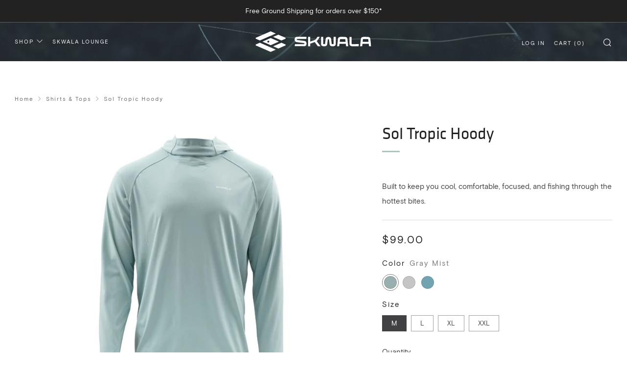

--- FILE ---
content_type: text/html; charset=utf-8
request_url: https://skwalafishing.com/collections/shirts/products/sol-tropic-hoody
body_size: 43837
content:
<!doctype html>
<html class="no-js" lang="en">
<head>
<link rel='preconnect dns-prefetch' href='https://api.config-security.com/' crossorigin />
<link rel='preconnect dns-prefetch' href='https://conf.config-security.com/' crossorigin />
<link rel='preconnect dns-prefetch' href='https://whale.camera/' crossorigin />


  	<meta charset="utf-8">
  	<meta http-equiv="X-UA-Compatible" content="IE=edge,chrome=1">
  	<meta name="viewport" content="width=device-width, initial-scale=1.0, height=device-height, minimum-scale=1.0, user-scalable=0">
  	<meta name="theme-color" content="#b4c2bf">

	<!-- Network optimisations -->
<link rel="preconnect" href="//cdn.shopify.com" crossorigin>
<link rel="preconnect" href="//fonts.shopifycdn.com" crossorigin>
<link rel="preconnect" href="https://monorail-edge.shopifysvc.com">

<link rel="preload" as="style" href="//skwalafishing.com/cdn/shop/t/43/assets/theme-critical.css?enable_css_minification=1&v=147670500860888269161759954629"><link rel="preload" as="script" href="//skwalafishing.com/cdn/shop/t/43/assets/scrollreveal.min.js?v=163720458850474464051759954629"><link rel="preload" href="//skwalafishing.com/cdn/fonts/montserrat/montserrat_n4.81949fa0ac9fd2021e16436151e8eaa539321637.woff2" as="font" type="font/woff2" crossorigin>
<link rel="preload" href="//skwalafishing.com/cdn/fonts/montserrat/montserrat_n4.81949fa0ac9fd2021e16436151e8eaa539321637.woff2" as="font" type="font/woff2" crossorigin>
<link rel="preload" href="//skwalafishing.com/cdn/fonts/montserrat/montserrat_n4.81949fa0ac9fd2021e16436151e8eaa539321637.woff2" as="font" type="font/woff2" crossorigin>
<link rel="preload" href="//skwalafishing.com/cdn/fonts/montserrat/montserrat_n4.81949fa0ac9fd2021e16436151e8eaa539321637.woff2" as="font" type="font/woff2" crossorigin>
<link rel="canonical" href="https://skwalafishing.com/products/sol-tropic-hoody">
	    <link rel="shortcut icon" href="//skwalafishing.com/cdn/shop/files/Skwala_Mark_Mini_Black_3b7e1a3d-0119-4500-9297-f058a7ab9817_32x32.png?v=1646075721" type="image/png">
	

	<!-- Title and description ================================================== --><title>Sol Tropic Hoody | Lightweight Fishing Hoodies | Skwala Fishing</title><meta name="description" content="Stay cool and protected in the Sol Tropic Hoody. Designed with lightweight, breathable fabric and UPF coverage, it’s perfect for fishing in the heat."><!-- /snippets/social-meta-tags.liquid -->




<meta property="og:site_name" content="Skwala Fishing">
<meta property="og:url" content="https://skwalafishing.com/products/sol-tropic-hoody">
<meta property="og:title" content="Sol Tropic Hoody | Lightweight Fishing Hoodies | Skwala Fishing">
<meta property="og:type" content="product">
<meta property="og:description" content="Stay cool and protected in the Sol Tropic Hoody. Designed with lightweight, breathable fabric and UPF coverage, it’s perfect for fishing in the heat.">

  <meta property="og:price:amount" content="99.00">
  <meta property="og:price:currency" content="USD">

<meta property="og:image" content="http://skwalafishing.com/cdn/shop/products/sol-tropic-hoody-842034_1200x1200.jpg?v=1675201231"><meta property="og:image" content="http://skwalafishing.com/cdn/shop/products/sol-tropic-hoody-643278_1200x1200.jpg?v=1675201231"><meta property="og:image" content="http://skwalafishing.com/cdn/shop/products/sol-tropic-hoody-976252_1200x1200.jpg?v=1675201231">
<meta property="og:image:secure_url" content="https://skwalafishing.com/cdn/shop/products/sol-tropic-hoody-842034_1200x1200.jpg?v=1675201231"><meta property="og:image:secure_url" content="https://skwalafishing.com/cdn/shop/products/sol-tropic-hoody-643278_1200x1200.jpg?v=1675201231"><meta property="og:image:secure_url" content="https://skwalafishing.com/cdn/shop/products/sol-tropic-hoody-976252_1200x1200.jpg?v=1675201231">


<meta name="twitter:card" content="summary_large_image">
<meta name="twitter:title" content="Sol Tropic Hoody | Lightweight Fishing Hoodies | Skwala Fishing">
<meta name="twitter:description" content="Stay cool and protected in the Sol Tropic Hoody. Designed with lightweight, breathable fabric and UPF coverage, it’s perfect for fishing in the heat.">

  	<!-- JS before CSSOM =================================================== -->
  	<script type="text/javascript">
		theme = {};
		theme.t = {};
	    theme.t.add_to_cart = 'Add to Cart';
	    theme.t.sold_out = 'Coming Soon';
	    theme.t.unavailable = 'Unavailable';
	    theme.money_format = '${{amount}}';
		theme.map = {};
		theme.map_settings_url="//skwalafishing.com/cdn/shop/t/43/assets/map_settings.min.js?v=55973849163231613841759954629";
		theme.cart_type = 'modal';
		theme.cart_ajax = true;
    theme.search_ajax = true;
		theme.routes = {
			rootUrl: "/",
			rootUrlSlash: "/",
			cartUrl: "/cart",
			cartAddUrl: "/cart/add",
			cartChangeUrl: "/cart/change"
		};
		theme.assets = {
			plyr: "//skwalafishing.com/cdn/shop/t/43/assets/plyr.min.js?v=4209607025050129391759954629",
			masonry: "//skwalafishing.com/cdn/shop/t/43/assets/masonry.min.js?v=52946867241060388171759954629",
			photoswipe: "//skwalafishing.com/cdn/shop/t/43/assets/photoswipe.min.js?v=25365026511866153621759954629",
			fecha: "//skwalafishing.com/cdn/shop/t/43/assets/fecha.min.js?v=77892649025288305351759954629"
		};
	</script>
	
	<style id="fontsupporttest">@font-face{font-family:"font";src:url("https://")}</style>
	<script type="text/javascript">
		function supportsFontFace() {
			function blacklist() {
				var match = /(WebKit|windows phone.+trident)\/(\d+)/i.exec(navigator.userAgent);
				return match && parseInt(match[2], 10) < (match[1] == 'WebKit' ? 533 : 6);
			}
			function hasFontFaceSrc() {
				var style = document.getElementById('fontsupporttest');
				var sheet = style.sheet || style.styleSheet;
				var cssText = sheet ? (sheet.cssRules && sheet.cssRules[0] ? sheet.cssRules[0].cssText : sheet.cssText || '') : '';
				return /src/i.test(cssText);
			}
			return !blacklist() && hasFontFaceSrc();
		}
		document.documentElement.classList.replace('no-js', 'js');
		if (window.matchMedia("(pointer: coarse)").matches) {document.documentElement.classList.add('touchevents')} else {document.documentElement.classList.add('no-touchevents')}
		if (supportsFontFace()) {document.documentElement.classList.add('fontface')}
	</script>
  	<script src="//skwalafishing.com/cdn/shop/t/43/assets/jquery.min.js?v=115860211936397945481759954629" defer="defer"></script>
  	<script src="//skwalafishing.com/cdn/shop/t/43/assets/vendor.min.js?v=91934266268907694051759954629" defer="defer"></script>
  	<script src="//skwalafishing.com/cdn/shop/t/43/assets/ajax-cart.js?v=51580153416589594931759954629" defer="defer"></script>

  	<!-- CSS ================================================== -->
  	
<style data-shopify>

      /* Klavika Web Basic Regular */
  @font-face {
  font-family: 'KlavikaWebBasic';
  src: url('//skwalafishing.com/cdn/shop/t/43/assets/KlavikaWebBasicRegular.eot?v=57710235514442626281759954629');
  src: url('//skwalafishing.com/cdn/shop/t/43/assets/KlavikaWebBasicRegular.eot?%23iefix&v=57710235514442626281759954629') format('embedded-opentype'),
         url('//skwalafishing.com/cdn/shop/t/43/assets/KlavikaWebBasicRegular.woff2?v=119726016053617853051759954629') format('woff2'),
         url('//skwalafishing.com/cdn/shop/t/43/assets/KlavikaWebBasicRegular.woff?v=84688247944062064461759954629') format('woff');
  font-weight: 400;
  font-style: normal;
  }

/* Klavika Web Basic Regular Italic */
  @font-face {
  font-family: 'KlavikaWebBasic';
  src: url('//skwalafishing.com/cdn/shop/t/43/assets/KlavikaWebBasicRegularItalic.eot?v=165636679016126876701759954629');
  src: url('//skwalafishing.com/cdn/shop/t/43/assets/KlavikaWebBasicRegularItalic.eot?%23iefix&v=165636679016126876701759954629') format('embedded-opentype'),
         url('//skwalafishing.com/cdn/shop/t/43/assets/KlavikaWebBasicRegularItalic.woff2?v=37763438711198922711759954629') format('woff2'),
         url('//skwalafishing.com/cdn/shop/t/43/assets/KlavikaWebBasicRegularItalic.woff?v=56676617233805914711759954629') format('woff');
  font-weight: 400;
  font-style: italic;
  }

/* Klavika Web Basic Bold */
  @font-face {
  font-family: 'KlavikaWebBasic';
  src: url('//skwalafishing.com/cdn/shop/t/43/assets/KlavikaWebBasicBold.eot?v=169902560727565187031759954629');
  src: url('//skwalafishing.com/cdn/shop/t/43/assets/KlavikaWebBasicBold.eot?%23iefix&v=169902560727565187031759954629') format('embedded-opentype'),
         url('//skwalafishing.com/cdn/shop/t/43/assets/KlavikaWebBasicBold.woff2?v=87693889462687660961759954629') format('woff2'),
         url('//skwalafishing.com/cdn/shop/t/43/assets/KlavikaWebBasicBold.woff?v=67280292291772392731759954629') format('woff');
  font-weight: 700;
  font-style: normal;
  }

/* Klavika Web Basic Bold Italic */
  @font-face {
  font-family: 'KlavikaWebBasic';
  src: url('//skwalafishing.com/cdn/shop/t/43/assets/KlavikaWebBasicBoldItalic.eot?v=171233234498347071581759954629');
  src: url('//skwalafishing.com/cdn/shop/t/43/assets/KlavikaWebBasicBoldItalic.eot?%23iefix&v=171233234498347071581759954629') format('embedded-opentype'),
         url('//skwalafishing.com/cdn/shop/t/43/assets/KlavikaWebBasicBoldItalic.woff2?v=148253235733053598151759954629') format('woff2'),
         url('//skwalafishing.com/cdn/shop/t/43/assets/KlavikaWebBasicBoldItalic.woff?v=26885226979734994661759954629') format('woff');
  font-weight: 700;
  font-style: italic;
  }

@font-face {
    font-family: 'basis-grotesque-italic';
    src: url('//skwalafishing.com/cdn/shop/t/43/assets/basis-grotesque-italic.eot?v=56893268769457622541759954629');
    src: url('//skwalafishing.com/cdn/shop/t/43/assets/basis-grotesque-italic.eot?%23iefix&v=56893268769457622541759954629') format('embedded-opentype'),
         url('//skwalafishing.com/cdn/shop/t/43/assets/basis-grotesque-italic.woff2?v=164877147884247087601759954629') format('woff2'),
         url('//skwalafishing.com/cdn/shop/t/43/assets/basis-grotesque-italic.woff?v=27003588326922130641759954629') format('woff'),
         url('//skwalafishing.com/cdn/shop/t/43/assets/basis-grotesque-italic.ttf?v=89322917098848355031759954629') format('truetype');
    font-weight: normal;
    font-style: normal;
}

@font-face {
    font-family: 'basis-grotesque-off-white';
    src: url('//skwalafishing.com/cdn/shop/t/43/assets/basis-grotesque-off-white.eot?v=141828039382568847041759954629');
    src: url('//skwalafishing.com/cdn/shop/t/43/assets/basis-grotesque-off-white.eot?%23iefix&v=141828039382568847041759954629') format('embedded-opentype'),
         url('//skwalafishing.com/cdn/shop/t/43/assets/basis-grotesque-off-white.woff2?v=149970746512556132001759954629') format('woff2'),
         url('//skwalafishing.com/cdn/shop/t/43/assets/basis-grotesque-off-white.woff?v=1517804858666819241759954629') format('woff'),
         url('//skwalafishing.com/cdn/shop/t/43/assets/basis-grotesque-off-white.ttf?v=32275792715670447601759954629') format('truetype');
    font-weight: normal;
    font-style: normal;
}

@font-face {
    font-family: 'basis-grotesque-off-white-italic';
    src: url('//skwalafishing.com/cdn/shop/t/43/assets/basis-grotesque-off-white-italic.eot?v=163696406216003906321759954629');
    src: url('//skwalafishing.com/cdn/shop/t/43/assets/basis-grotesque-off-white-italic.eot?%23iefix&v=163696406216003906321759954629') format('embedded-opentype'),
         url('//skwalafishing.com/cdn/shop/t/43/assets/basis-grotesque-off-white-italic.woff2?v=174157839164567140921759954629') format('woff2'),
         url('//skwalafishing.com/cdn/shop/t/43/assets/basis-grotesque-off-white-italic.woff?v=37070558307887542341759954629') format('woff'),
         url('//skwalafishing.com/cdn/shop/t/43/assets/basis-grotesque-off-white-italic.ttf?v=3286663583009487331759954629') format('truetype');
    font-weight: normal;
    font-style: normal;
}

@font-face {
    font-family: 'basis-grotesque-off-white-italic';
    src: url('//skwalafishing.com/cdn/shop/t/43/assets/basis-grotesque-off-white-italic.eot?v=163696406216003906321759954629');
    src: url('//skwalafishing.com/cdn/shop/t/43/assets/basis-grotesque-off-white-italic.eot?%23iefix&v=163696406216003906321759954629') format('embedded-opentype'),
         url('//skwalafishing.com/cdn/shop/t/43/assets/basis-grotesque-off-white-italic.woff2?v=174157839164567140921759954629') format('woff2'),
         url('//skwalafishing.com/cdn/shop/t/43/assets/basis-grotesque-off-white-italic.woff?v=37070558307887542341759954629') format('woff'),
         url('//skwalafishing.com/cdn/shop/t/43/assets/basis-grotesque-off-white-italic.ttf?v=3286663583009487331759954629') format('truetype');
    font-weight: normal;
    font-style: normal;
}

@font-face {
    font-family: 'basis-grotesque-regular';
    src: url('//skwalafishing.com/cdn/shop/t/43/assets/basis-grotesque-regular.eot?v=95274255171667015971759954629');
    src: url('//skwalafishing.com/cdn/shop/t/43/assets/basis-grotesque-regular.eot?%23iefix&v=95274255171667015971759954629') format('embedded-opentype'),
         url('//skwalafishing.com/cdn/shop/t/43/assets/basis-grotesque-regular.woff2?v=57436104214813536111759954629') format('woff2'),
         url('//skwalafishing.com/cdn/shop/t/43/assets/basis-grotesque-regular.woff?v=28377379162250039041759954629') format('woff'),
         url('//skwalafishing.com/cdn/shop/t/43/assets/basis-grotesque-regular.ttf?v=176191225534618134641759954629') format('truetype');
    font-weight: normal;
    font-style: normal;
}

@font-face {
    font-family: 'basis-grotesque-regular';
    src: url('//skwalafishing.com/cdn/shop/t/43/assets/basis-grotesque-italic.eot?v=56893268769457622541759954629');
    src: url('//skwalafishing.com/cdn/shop/t/43/assets/basis-grotesque-italic.eot?%23iefix&v=56893268769457622541759954629') format('embedded-opentype'),
         url('//skwalafishing.com/cdn/shop/t/43/assets/basis-grotesque-italic.woff2?v=164877147884247087601759954629') format('woff2'),
         url('//skwalafishing.com/cdn/shop/t/43/assets/basis-grotesque-italic.woff?v=27003588326922130641759954629') format('woff'),
         url('//skwalafishing.com/cdn/shop/t/43/assets/basis-grotesque-italic.ttf?v=89322917098848355031759954629') format('truetype');
    font-weight: normal;
    font-style: italic;
}

@font-face {
    font-family: 'basis-grotesque-regular';
    src: url('//skwalafishing.com/cdn/shop/t/43/assets/basis-grotesque-bold.woff2?v=152649830393014522451759954629') format('woff2'),
         url('//skwalafishing.com/cdn/shop/t/43/assets/basis-grotesque-bold.woff?v=119577691049492966651759954629') format('woff');
    font-weight: 700;
    font-style: normal;
}


/*
- - - > |  Font Classes  | < - - -
*/
.KlavikaWebBasicRegular {
  font-family: 'KlavikaWebBasic';
  font-weight: 400;
  font-style: normal;
  }

.KlavikaWebBasicRegularItalic {
  font-family: 'KlavikaWebBasic';
  font-weight: 400;
  font-style: italic;
  }

.KlavikaWebBasicBold {
  font-family: 'KlavikaWebBasic';
  font-weight: 700;
  font-style: normal;
  }

.KlavikaWebBasicBoldItalic {
  font-family: 'KlavikaWebBasic';
  font-weight: 700;
  font-style: italic;
  }







:root {
	--color--brand: #b4c2bf;
	--color--brand-dark: #a6b7b3;
	--color--brand-light: #c2cdcb;
	--color--brand-alt: #cab67a;
	--color--brand-alt-dark: #c3ac68;
	--color--brand-opaque: rgba(180, 194, 191, 0.6);

	--color--accent: #ffde64;
	--color--accent-dark: #ffd94b;

	--color--link: #ffffff;
	--color--link-dark: #637a75;

	--color--text: #414042;
	--color--text-light: rgba(65, 64, 66, 0.7);
	--color--text-lighter: rgba(65, 64, 66, 0.5);
	--color--text-lightest: rgba(65, 64, 66, 0.2);
	--color--text-bg: rgba(65, 64, 66, 0.1);

	--color--text-bg: rgba(65, 64, 66, 0.1);

	--color--headings: #212121;
	--color--alt-text: #666666;
	--color--btn-background: #313b45;
	--color--btn-background-dark: #262e36;
	--color--btn-background-light: #3c4854;
	--color--btn: #ffffff;

	--color--product-bg: #f0f0f0;
	--color--product-sale: #c00000;

	--color--drawer-bg: #ffffff;

	--color--bg: #FFFFFF;
	--color--bg-alpha: rgba(255, 255, 255, 0.8);
	--color--bg-light: #ffffff;
	--color--bg-dark: #f2f2f2;

	--font--size-base: 15;
	--font--line-base: 30;

	--font--size-h1: 34;
	--font--size-h2: 34;
	--font--size-h3: 20;
	--font--size-h4: 19;
	--font--size-h5: 16;
	--font--size-h6: 15;

	--font--body: 'basis-grotesque-regular', sans-serif;
	--font--body-style: normal;
    --font--body-weight: normal;

    --font--title: 'KlavikaWebBasic', sans-serif;
	--font--title-weight: 700;
	--font--title--secondary-weight: 400;
	--font--title-style: normal;
	--font--title-space: 2px;
	--font--title-transform: uppercase;
	--font--title-border: 1;
	--font--title-border-size: 3px;

	--font--nav: 'basis-grotesque-regular', sans-serif;
	--font--nav-weight: normal;
	--font--nav-style: normal;
	--font--nav-space: 2px;
	--font--nav-transform: uppercase;
	--font--nav-size: 11px;

	--font--button: 'basis-grotesque-regular', sans-serif;
	--font--button-weight: normal;
	--font--button-style: normal;
	--font--button-space: 2px;
	--font--button-transform: uppercase;
	--font--button-size: 11px;
	--font--button-mobile-size: 12px;

	--font--icon-url: //skwalafishing.com/cdn/shop/t/43/assets/sb-icons.eot?v=69961381625854386191759954629;
}
</style>

	<style>@font-face {
  font-family: Montserrat;
  font-weight: 400;
  font-style: normal;
  font-display: swap;
  src: url("//skwalafishing.com/cdn/fonts/montserrat/montserrat_n4.81949fa0ac9fd2021e16436151e8eaa539321637.woff2") format("woff2"),
       url("//skwalafishing.com/cdn/fonts/montserrat/montserrat_n4.a6c632ca7b62da89c3594789ba828388aac693fe.woff") format("woff");
}

@font-face {
  font-family: Montserrat;
  font-weight: 400;
  font-style: normal;
  font-display: swap;
  src: url("//skwalafishing.com/cdn/fonts/montserrat/montserrat_n4.81949fa0ac9fd2021e16436151e8eaa539321637.woff2") format("woff2"),
       url("//skwalafishing.com/cdn/fonts/montserrat/montserrat_n4.a6c632ca7b62da89c3594789ba828388aac693fe.woff") format("woff");
}

@font-face {
  font-family: Montserrat;
  font-weight: 400;
  font-style: normal;
  font-display: swap;
  src: url("//skwalafishing.com/cdn/fonts/montserrat/montserrat_n4.81949fa0ac9fd2021e16436151e8eaa539321637.woff2") format("woff2"),
       url("//skwalafishing.com/cdn/fonts/montserrat/montserrat_n4.a6c632ca7b62da89c3594789ba828388aac693fe.woff") format("woff");
}

@font-face {
  font-family: Montserrat;
  font-weight: 400;
  font-style: normal;
  font-display: swap;
  src: url("//skwalafishing.com/cdn/fonts/montserrat/montserrat_n4.81949fa0ac9fd2021e16436151e8eaa539321637.woff2") format("woff2"),
       url("//skwalafishing.com/cdn/fonts/montserrat/montserrat_n4.a6c632ca7b62da89c3594789ba828388aac693fe.woff") format("woff");
}

@font-face {
  font-family: Montserrat;
  font-weight: 700;
  font-style: normal;
  font-display: swap;
  src: url("//skwalafishing.com/cdn/fonts/montserrat/montserrat_n7.3c434e22befd5c18a6b4afadb1e3d77c128c7939.woff2") format("woff2"),
       url("//skwalafishing.com/cdn/fonts/montserrat/montserrat_n7.5d9fa6e2cae713c8fb539a9876489d86207fe957.woff") format("woff");
}

@font-face {
  font-family: Montserrat;
  font-weight: 400;
  font-style: italic;
  font-display: swap;
  src: url("//skwalafishing.com/cdn/fonts/montserrat/montserrat_i4.5a4ea298b4789e064f62a29aafc18d41f09ae59b.woff2") format("woff2"),
       url("//skwalafishing.com/cdn/fonts/montserrat/montserrat_i4.072b5869c5e0ed5b9d2021e4c2af132e16681ad2.woff") format("woff");
}

@font-face {
  font-family: Montserrat;
  font-weight: 700;
  font-style: italic;
  font-display: swap;
  src: url("//skwalafishing.com/cdn/fonts/montserrat/montserrat_i7.a0d4a463df4f146567d871890ffb3c80408e7732.woff2") format("woff2"),
       url("//skwalafishing.com/cdn/fonts/montserrat/montserrat_i7.f6ec9f2a0681acc6f8152c40921d2a4d2e1a2c78.woff") format("woff");
}

</style>

<link rel="stylesheet" href="//skwalafishing.com/cdn/shop/t/43/assets/theme-critical.css?enable_css_minification=1&v=147670500860888269161759954629">

<link rel="preload" href="//skwalafishing.com/cdn/shop/t/43/assets/theme.css?enable_css_minification=1&v=167415605250850455871759954629" as="style" onload="this.onload=null;this.rel='stylesheet'">
<noscript><link rel="stylesheet" href="//skwalafishing.com/cdn/shop/t/43/assets/theme.css?enable_css_minification=1&v=167415605250850455871759954629"></noscript>
<link rel="preload" href="//skwalafishing.com/cdn/shop/t/43/assets/skwala-custom.css?enable_css_minification=1&v=158115992973346898391759954629" as="style" onload="this.onload=null;this.rel='stylesheet'">
<noscript><link rel="stylesheet" href="//skwalafishing.com/cdn/shop/t/43/assets/skwala-custom.css?enable_css_minification=1&v=158115992973346898391759954629"></noscript>
<script>
	/*! loadCSS rel=preload polyfill. [c]2017 Filament Group, Inc. MIT License */
	(function(w){"use strict";if(!w.loadCSS){w.loadCSS=function(){}}var rp=loadCSS.relpreload={};rp.support=(function(){var ret;try{ret=w.document.createElement("link").relList.supports("preload")}catch(e){ret=false}return function(){return ret}})();rp.bindMediaToggle=function(link){var finalMedia=link.media||"all";function enableStylesheet(){if(link.addEventListener){link.removeEventListener("load",enableStylesheet)}else if(link.attachEvent){link.detachEvent("onload",enableStylesheet)}link.setAttribute("onload",null);link.media=finalMedia}if(link.addEventListener){link.addEventListener("load",enableStylesheet)}else if(link.attachEvent){link.attachEvent("onload",enableStylesheet)}setTimeout(function(){link.rel="stylesheet";link.media="only x"});setTimeout(enableStylesheet,3000)};rp.poly=function(){if(rp.support()){return}var links=w.document.getElementsByTagName("link");for(var i=0;i<links.length;i+=1){var link=links[i];if(link.rel==="preload"&&link.getAttribute("as")==="style"&&!link.getAttribute("data-loadcss")){link.setAttribute("data-loadcss",true);rp.bindMediaToggle(link)}}};if(!rp.support()){rp.poly();var run=w.setInterval(rp.poly,500);if(w.addEventListener){w.addEventListener("load",function(){rp.poly();w.clearInterval(run)})}else if(w.attachEvent){w.attachEvent("onload",function(){rp.poly();w.clearInterval(run)})}}if(typeof exports!=="undefined"){exports.loadCSS=loadCSS}else{w.loadCSS=loadCSS}}(typeof global!=="undefined"?global:this));
</script>

	<!-- JS after CSSOM=================================================== -->
  	<script src="//skwalafishing.com/cdn/shop/t/43/assets/theme.js?v=19874453554782479441759954629" defer="defer"></script>
  	<script src="//skwalafishing.com/cdn/shop/t/43/assets/custom.js?v=152733329445290166911759954629" defer="defer"></script>

	

  	
		<script src="//skwalafishing.com/cdn/shop/t/43/assets/scrollreveal.min.js?v=163720458850474464051759954629"></script>
	
  	

	<!-- Header hook for plugins ================================================== -->
  	<script>window.performance && window.performance.mark && window.performance.mark('shopify.content_for_header.start');</script><meta name="facebook-domain-verification" content="p3sju7hndxfpex8mxj4h06xayoyash">
<meta name="google-site-verification" content="e1KMTAMkouZXYNcvV7Azo_EnmLDoeu7SQzv7UYHZ9Yk">
<meta id="shopify-digital-wallet" name="shopify-digital-wallet" content="/59937718444/digital_wallets/dialog">
<meta name="shopify-checkout-api-token" content="6a7ffdb1ea293fcd466cd2aaf138ab5e">
<meta id="in-context-paypal-metadata" data-shop-id="59937718444" data-venmo-supported="false" data-environment="production" data-locale="en_US" data-paypal-v4="true" data-currency="USD">
<link rel="alternate" type="application/json+oembed" href="https://skwalafishing.com/products/sol-tropic-hoody.oembed">
<script async="async" src="/checkouts/internal/preloads.js?locale=en-US"></script>
<link rel="preconnect" href="https://shop.app" crossorigin="anonymous">
<script async="async" src="https://shop.app/checkouts/internal/preloads.js?locale=en-US&shop_id=59937718444" crossorigin="anonymous"></script>
<script id="apple-pay-shop-capabilities" type="application/json">{"shopId":59937718444,"countryCode":"US","currencyCode":"USD","merchantCapabilities":["supports3DS"],"merchantId":"gid:\/\/shopify\/Shop\/59937718444","merchantName":"Skwala Fishing","requiredBillingContactFields":["postalAddress","email"],"requiredShippingContactFields":["postalAddress","email"],"shippingType":"shipping","supportedNetworks":["visa","masterCard","amex"],"total":{"type":"pending","label":"Skwala Fishing","amount":"1.00"},"shopifyPaymentsEnabled":true,"supportsSubscriptions":true}</script>
<script id="shopify-features" type="application/json">{"accessToken":"6a7ffdb1ea293fcd466cd2aaf138ab5e","betas":["rich-media-storefront-analytics"],"domain":"skwalafishing.com","predictiveSearch":true,"shopId":59937718444,"locale":"en"}</script>
<script>var Shopify = Shopify || {};
Shopify.shop = "skwala-fishing.myshopify.com";
Shopify.locale = "en";
Shopify.currency = {"active":"USD","rate":"1.0"};
Shopify.country = "US";
Shopify.theme = {"name":"Homepage + Off Sale ","id":146443698348,"schema_name":"Venue","schema_version":"5.0.3","theme_store_id":null,"role":"main"};
Shopify.theme.handle = "null";
Shopify.theme.style = {"id":null,"handle":null};
Shopify.cdnHost = "skwalafishing.com/cdn";
Shopify.routes = Shopify.routes || {};
Shopify.routes.root = "/";</script>
<script type="module">!function(o){(o.Shopify=o.Shopify||{}).modules=!0}(window);</script>
<script>!function(o){function n(){var o=[];function n(){o.push(Array.prototype.slice.apply(arguments))}return n.q=o,n}var t=o.Shopify=o.Shopify||{};t.loadFeatures=n(),t.autoloadFeatures=n()}(window);</script>
<script>
  window.ShopifyPay = window.ShopifyPay || {};
  window.ShopifyPay.apiHost = "shop.app\/pay";
  window.ShopifyPay.redirectState = null;
</script>
<script id="shop-js-analytics" type="application/json">{"pageType":"product"}</script>
<script defer="defer" async type="module" src="//skwalafishing.com/cdn/shopifycloud/shop-js/modules/v2/client.init-shop-cart-sync_CG-L-Qzi.en.esm.js"></script>
<script defer="defer" async type="module" src="//skwalafishing.com/cdn/shopifycloud/shop-js/modules/v2/chunk.common_B8yXDTDb.esm.js"></script>
<script type="module">
  await import("//skwalafishing.com/cdn/shopifycloud/shop-js/modules/v2/client.init-shop-cart-sync_CG-L-Qzi.en.esm.js");
await import("//skwalafishing.com/cdn/shopifycloud/shop-js/modules/v2/chunk.common_B8yXDTDb.esm.js");

  window.Shopify.SignInWithShop?.initShopCartSync?.({"fedCMEnabled":true,"windoidEnabled":true});

</script>
<script defer="defer" async type="module" src="//skwalafishing.com/cdn/shopifycloud/shop-js/modules/v2/client.payment-terms_BFsudFhJ.en.esm.js"></script>
<script defer="defer" async type="module" src="//skwalafishing.com/cdn/shopifycloud/shop-js/modules/v2/chunk.common_B8yXDTDb.esm.js"></script>
<script defer="defer" async type="module" src="//skwalafishing.com/cdn/shopifycloud/shop-js/modules/v2/chunk.modal_dvVUSHam.esm.js"></script>
<script type="module">
  await import("//skwalafishing.com/cdn/shopifycloud/shop-js/modules/v2/client.payment-terms_BFsudFhJ.en.esm.js");
await import("//skwalafishing.com/cdn/shopifycloud/shop-js/modules/v2/chunk.common_B8yXDTDb.esm.js");
await import("//skwalafishing.com/cdn/shopifycloud/shop-js/modules/v2/chunk.modal_dvVUSHam.esm.js");

  
</script>
<script>
  window.Shopify = window.Shopify || {};
  if (!window.Shopify.featureAssets) window.Shopify.featureAssets = {};
  window.Shopify.featureAssets['shop-js'] = {"shop-cart-sync":["modules/v2/client.shop-cart-sync_C7TtgCZT.en.esm.js","modules/v2/chunk.common_B8yXDTDb.esm.js"],"shop-button":["modules/v2/client.shop-button_aOcg-RjH.en.esm.js","modules/v2/chunk.common_B8yXDTDb.esm.js"],"init-fed-cm":["modules/v2/client.init-fed-cm_DGh7x7ZX.en.esm.js","modules/v2/chunk.common_B8yXDTDb.esm.js"],"init-windoid":["modules/v2/client.init-windoid_C5PxDKWE.en.esm.js","modules/v2/chunk.common_B8yXDTDb.esm.js"],"init-shop-email-lookup-coordinator":["modules/v2/client.init-shop-email-lookup-coordinator_D-37GF_a.en.esm.js","modules/v2/chunk.common_B8yXDTDb.esm.js"],"shop-cash-offers":["modules/v2/client.shop-cash-offers_DkchToOx.en.esm.js","modules/v2/chunk.common_B8yXDTDb.esm.js","modules/v2/chunk.modal_dvVUSHam.esm.js"],"init-shop-cart-sync":["modules/v2/client.init-shop-cart-sync_CG-L-Qzi.en.esm.js","modules/v2/chunk.common_B8yXDTDb.esm.js"],"shop-toast-manager":["modules/v2/client.shop-toast-manager_BmSBWum3.en.esm.js","modules/v2/chunk.common_B8yXDTDb.esm.js"],"pay-button":["modules/v2/client.pay-button_Cw45D1uM.en.esm.js","modules/v2/chunk.common_B8yXDTDb.esm.js"],"avatar":["modules/v2/client.avatar_BTnouDA3.en.esm.js"],"shop-login-button":["modules/v2/client.shop-login-button_DrVPCwAQ.en.esm.js","modules/v2/chunk.common_B8yXDTDb.esm.js","modules/v2/chunk.modal_dvVUSHam.esm.js"],"init-customer-accounts":["modules/v2/client.init-customer-accounts_BNYsaOzg.en.esm.js","modules/v2/client.shop-login-button_DrVPCwAQ.en.esm.js","modules/v2/chunk.common_B8yXDTDb.esm.js","modules/v2/chunk.modal_dvVUSHam.esm.js"],"init-customer-accounts-sign-up":["modules/v2/client.init-customer-accounts-sign-up_pIEGEpjr.en.esm.js","modules/v2/client.shop-login-button_DrVPCwAQ.en.esm.js","modules/v2/chunk.common_B8yXDTDb.esm.js","modules/v2/chunk.modal_dvVUSHam.esm.js"],"init-shop-for-new-customer-accounts":["modules/v2/client.init-shop-for-new-customer-accounts_BIu2e6le.en.esm.js","modules/v2/client.shop-login-button_DrVPCwAQ.en.esm.js","modules/v2/chunk.common_B8yXDTDb.esm.js","modules/v2/chunk.modal_dvVUSHam.esm.js"],"shop-follow-button":["modules/v2/client.shop-follow-button_B6YY9G4U.en.esm.js","modules/v2/chunk.common_B8yXDTDb.esm.js","modules/v2/chunk.modal_dvVUSHam.esm.js"],"lead-capture":["modules/v2/client.lead-capture_o2hOda6W.en.esm.js","modules/v2/chunk.common_B8yXDTDb.esm.js","modules/v2/chunk.modal_dvVUSHam.esm.js"],"checkout-modal":["modules/v2/client.checkout-modal_NoX7b1qq.en.esm.js","modules/v2/chunk.common_B8yXDTDb.esm.js","modules/v2/chunk.modal_dvVUSHam.esm.js"],"shop-login":["modules/v2/client.shop-login_DA8-MZ-E.en.esm.js","modules/v2/chunk.common_B8yXDTDb.esm.js","modules/v2/chunk.modal_dvVUSHam.esm.js"],"payment-terms":["modules/v2/client.payment-terms_BFsudFhJ.en.esm.js","modules/v2/chunk.common_B8yXDTDb.esm.js","modules/v2/chunk.modal_dvVUSHam.esm.js"]};
</script>
<script>(function() {
  var isLoaded = false;
  function asyncLoad() {
    if (isLoaded) return;
    isLoaded = true;
    var urls = ["https:\/\/image-optimizer.salessquad.co.uk\/scripts\/tiny_img_not_found_notifier_77cf2cfbdbb9565e48920abbcf5e64b6.js?shop=skwala-fishing.myshopify.com","https:\/\/static.klaviyo.com\/onsite\/js\/klaviyo.js?company_id=Yh3fcK\u0026shop=skwala-fishing.myshopify.com","https:\/\/sbzstag.cirkleinc.com\/?shop=skwala-fishing.myshopify.com"];
    for (var i = 0; i < urls.length; i++) {
      var s = document.createElement('script');
      s.type = 'text/javascript';
      s.async = true;
      s.src = urls[i];
      var x = document.getElementsByTagName('script')[0];
      x.parentNode.insertBefore(s, x);
    }
  };
  if(window.attachEvent) {
    window.attachEvent('onload', asyncLoad);
  } else {
    window.addEventListener('load', asyncLoad, false);
  }
})();</script>
<script id="__st">var __st={"a":59937718444,"offset":-28800,"reqid":"5da15a6e-1474-44a5-85c5-788f44344be6-1767842356","pageurl":"skwalafishing.com\/collections\/shirts\/products\/sol-tropic-hoody","u":"c095f21752fc","p":"product","rtyp":"product","rid":7565929578668};</script>
<script>window.ShopifyPaypalV4VisibilityTracking = true;</script>
<script id="captcha-bootstrap">!function(){'use strict';const t='contact',e='account',n='new_comment',o=[[t,t],['blogs',n],['comments',n],[t,'customer']],c=[[e,'customer_login'],[e,'guest_login'],[e,'recover_customer_password'],[e,'create_customer']],r=t=>t.map((([t,e])=>`form[action*='/${t}']:not([data-nocaptcha='true']) input[name='form_type'][value='${e}']`)).join(','),a=t=>()=>t?[...document.querySelectorAll(t)].map((t=>t.form)):[];function s(){const t=[...o],e=r(t);return a(e)}const i='password',u='form_key',d=['recaptcha-v3-token','g-recaptcha-response','h-captcha-response',i],f=()=>{try{return window.sessionStorage}catch{return}},m='__shopify_v',_=t=>t.elements[u];function p(t,e,n=!1){try{const o=window.sessionStorage,c=JSON.parse(o.getItem(e)),{data:r}=function(t){const{data:e,action:n}=t;return t[m]||n?{data:e,action:n}:{data:t,action:n}}(c);for(const[e,n]of Object.entries(r))t.elements[e]&&(t.elements[e].value=n);n&&o.removeItem(e)}catch(o){console.error('form repopulation failed',{error:o})}}const l='form_type',E='cptcha';function T(t){t.dataset[E]=!0}const w=window,h=w.document,L='Shopify',v='ce_forms',y='captcha';let A=!1;((t,e)=>{const n=(g='f06e6c50-85a8-45c8-87d0-21a2b65856fe',I='https://cdn.shopify.com/shopifycloud/storefront-forms-hcaptcha/ce_storefront_forms_captcha_hcaptcha.v1.5.2.iife.js',D={infoText:'Protected by hCaptcha',privacyText:'Privacy',termsText:'Terms'},(t,e,n)=>{const o=w[L][v],c=o.bindForm;if(c)return c(t,g,e,D).then(n);var r;o.q.push([[t,g,e,D],n]),r=I,A||(h.body.append(Object.assign(h.createElement('script'),{id:'captcha-provider',async:!0,src:r})),A=!0)});var g,I,D;w[L]=w[L]||{},w[L][v]=w[L][v]||{},w[L][v].q=[],w[L][y]=w[L][y]||{},w[L][y].protect=function(t,e){n(t,void 0,e),T(t)},Object.freeze(w[L][y]),function(t,e,n,w,h,L){const[v,y,A,g]=function(t,e,n){const i=e?o:[],u=t?c:[],d=[...i,...u],f=r(d),m=r(i),_=r(d.filter((([t,e])=>n.includes(e))));return[a(f),a(m),a(_),s()]}(w,h,L),I=t=>{const e=t.target;return e instanceof HTMLFormElement?e:e&&e.form},D=t=>v().includes(t);t.addEventListener('submit',(t=>{const e=I(t);if(!e)return;const n=D(e)&&!e.dataset.hcaptchaBound&&!e.dataset.recaptchaBound,o=_(e),c=g().includes(e)&&(!o||!o.value);(n||c)&&t.preventDefault(),c&&!n&&(function(t){try{if(!f())return;!function(t){const e=f();if(!e)return;const n=_(t);if(!n)return;const o=n.value;o&&e.removeItem(o)}(t);const e=Array.from(Array(32),(()=>Math.random().toString(36)[2])).join('');!function(t,e){_(t)||t.append(Object.assign(document.createElement('input'),{type:'hidden',name:u})),t.elements[u].value=e}(t,e),function(t,e){const n=f();if(!n)return;const o=[...t.querySelectorAll(`input[type='${i}']`)].map((({name:t})=>t)),c=[...d,...o],r={};for(const[a,s]of new FormData(t).entries())c.includes(a)||(r[a]=s);n.setItem(e,JSON.stringify({[m]:1,action:t.action,data:r}))}(t,e)}catch(e){console.error('failed to persist form',e)}}(e),e.submit())}));const S=(t,e)=>{t&&!t.dataset[E]&&(n(t,e.some((e=>e===t))),T(t))};for(const o of['focusin','change'])t.addEventListener(o,(t=>{const e=I(t);D(e)&&S(e,y())}));const B=e.get('form_key'),M=e.get(l),P=B&&M;t.addEventListener('DOMContentLoaded',(()=>{const t=y();if(P)for(const e of t)e.elements[l].value===M&&p(e,B);[...new Set([...A(),...v().filter((t=>'true'===t.dataset.shopifyCaptcha))])].forEach((e=>S(e,t)))}))}(h,new URLSearchParams(w.location.search),n,t,e,['guest_login'])})(!0,!0)}();</script>
<script integrity="sha256-4kQ18oKyAcykRKYeNunJcIwy7WH5gtpwJnB7kiuLZ1E=" data-source-attribution="shopify.loadfeatures" defer="defer" src="//skwalafishing.com/cdn/shopifycloud/storefront/assets/storefront/load_feature-a0a9edcb.js" crossorigin="anonymous"></script>
<script crossorigin="anonymous" defer="defer" src="//skwalafishing.com/cdn/shopifycloud/storefront/assets/shopify_pay/storefront-65b4c6d7.js?v=20250812"></script>
<script data-source-attribution="shopify.dynamic_checkout.dynamic.init">var Shopify=Shopify||{};Shopify.PaymentButton=Shopify.PaymentButton||{isStorefrontPortableWallets:!0,init:function(){window.Shopify.PaymentButton.init=function(){};var t=document.createElement("script");t.src="https://skwalafishing.com/cdn/shopifycloud/portable-wallets/latest/portable-wallets.en.js",t.type="module",document.head.appendChild(t)}};
</script>
<script data-source-attribution="shopify.dynamic_checkout.buyer_consent">
  function portableWalletsHideBuyerConsent(e){var t=document.getElementById("shopify-buyer-consent"),n=document.getElementById("shopify-subscription-policy-button");t&&n&&(t.classList.add("hidden"),t.setAttribute("aria-hidden","true"),n.removeEventListener("click",e))}function portableWalletsShowBuyerConsent(e){var t=document.getElementById("shopify-buyer-consent"),n=document.getElementById("shopify-subscription-policy-button");t&&n&&(t.classList.remove("hidden"),t.removeAttribute("aria-hidden"),n.addEventListener("click",e))}window.Shopify?.PaymentButton&&(window.Shopify.PaymentButton.hideBuyerConsent=portableWalletsHideBuyerConsent,window.Shopify.PaymentButton.showBuyerConsent=portableWalletsShowBuyerConsent);
</script>
<script data-source-attribution="shopify.dynamic_checkout.cart.bootstrap">document.addEventListener("DOMContentLoaded",(function(){function t(){return document.querySelector("shopify-accelerated-checkout-cart, shopify-accelerated-checkout")}if(t())Shopify.PaymentButton.init();else{new MutationObserver((function(e,n){t()&&(Shopify.PaymentButton.init(),n.disconnect())})).observe(document.body,{childList:!0,subtree:!0})}}));
</script>
<link id="shopify-accelerated-checkout-styles" rel="stylesheet" media="screen" href="https://skwalafishing.com/cdn/shopifycloud/portable-wallets/latest/accelerated-checkout-backwards-compat.css" crossorigin="anonymous">
<style id="shopify-accelerated-checkout-cart">
        #shopify-buyer-consent {
  margin-top: 1em;
  display: inline-block;
  width: 100%;
}

#shopify-buyer-consent.hidden {
  display: none;
}

#shopify-subscription-policy-button {
  background: none;
  border: none;
  padding: 0;
  text-decoration: underline;
  font-size: inherit;
  cursor: pointer;
}

#shopify-subscription-policy-button::before {
  box-shadow: none;
}

      </style>

<script>window.performance && window.performance.mark && window.performance.mark('shopify.content_for_header.end');</script>

  	<script type="text/javascript">
	(function e(){var e=document.createElement("script");e.type="text/javascript",e.async=true,e.src="//staticw2.yotpo.com/Wde7RhJdtkiIHGzbutNBKgPUtxESQXldOD9y9rp7/widget.js";var t=document.getElementsByTagName("script")[0];t.parentNode.insertBefore(e,t)})();
	</script>
<!-- BEGIN app block: shopify://apps/elevar-conversion-tracking/blocks/dataLayerEmbed/bc30ab68-b15c-4311-811f-8ef485877ad6 -->



<script type="module" dynamic>
  const configUrl = "/a/elevar/static/configs/a3d2293833755efbf9162df0097b26389e401721/config.js";
  const config = (await import(configUrl)).default;
  const scriptUrl = config.script_src_app_theme_embed;

  if (scriptUrl) {
    const { handler } = await import(scriptUrl);

    await handler(
      config,
      {
        cartData: {
  marketId: "509542572",
  attributes:{},
  cartTotal: "0.0",
  currencyCode:"USD",
  items: []
}
,
        user: {cartTotal: "0.0",
    currencyCode:"USD",customer: {},
}
,
        isOnCartPage:false,
        collectionView:null,
        searchResultsView:null,
        productView:{
    attributes:{},
    currencyCode:"USD",defaultVariant: {id:"5080-725-M",name:"Sol Tropic Hoody",
        brand:"Skwala Fishing",
        category:"Shirts \u0026 Tops",
        variant:"Gray Mist \/ M",
        price: "99.0",
        productId: "7565929578668",
        variantId: "42366274338988",
        compareAtPrice: "0.0",image:"\/\/skwalafishing.com\/cdn\/shop\/products\/sol-tropic-hoody-842034.jpg?v=1675201231",url:"\/products\/sol-tropic-hoody?variant=42366274338988"},items: [{id:"5080-725-M",name:"Sol Tropic Hoody",
          brand:"Skwala Fishing",
          category:"Shirts \u0026 Tops",
          variant:"Gray Mist \/ M",
          price: "99.0",
          productId: "7565929578668",
          variantId: "42366274338988",
          compareAtPrice: "0.0",image:"\/\/skwalafishing.com\/cdn\/shop\/products\/sol-tropic-hoody-842034.jpg?v=1675201231",url:"\/products\/sol-tropic-hoody?variant=42366274338988"},{id:"5080-725-L",name:"Sol Tropic Hoody",
          brand:"Skwala Fishing",
          category:"Shirts \u0026 Tops",
          variant:"Gray Mist \/ L",
          price: "99.0",
          productId: "7565929578668",
          variantId: "42366274371756",
          compareAtPrice: "0.0",image:"\/\/skwalafishing.com\/cdn\/shop\/products\/sol-tropic-hoody-842034.jpg?v=1675201231",url:"\/products\/sol-tropic-hoody?variant=42366274371756"},{id:"5080-725-XL",name:"Sol Tropic Hoody",
          brand:"Skwala Fishing",
          category:"Shirts \u0026 Tops",
          variant:"Gray Mist \/ XL",
          price: "99.0",
          productId: "7565929578668",
          variantId: "42366274404524",
          compareAtPrice: "0.0",image:"\/\/skwalafishing.com\/cdn\/shop\/products\/sol-tropic-hoody-842034.jpg?v=1675201231",url:"\/products\/sol-tropic-hoody?variant=42366274404524"},{id:"5080-725-2XL",name:"Sol Tropic Hoody",
          brand:"Skwala Fishing",
          category:"Shirts \u0026 Tops",
          variant:"Gray Mist \/ XXL",
          price: "99.0",
          productId: "7565929578668",
          variantId: "42366274437292",
          compareAtPrice: "0.0",image:"\/\/skwalafishing.com\/cdn\/shop\/products\/sol-tropic-hoody-842034.jpg?v=1675201231",url:"\/products\/sol-tropic-hoody?variant=42366274437292"},{id:"5080-730-M",name:"Sol Tropic Hoody",
          brand:"Skwala Fishing",
          category:"Shirts \u0026 Tops",
          variant:"Lunar Rock \/ M",
          price: "99.0",
          productId: "7565929578668",
          variantId: "42366274470060",
          compareAtPrice: "0.0",image:"\/\/skwalafishing.com\/cdn\/shop\/products\/sol-tropic-hoody-880898.jpg?v=1675201231",url:"\/products\/sol-tropic-hoody?variant=42366274470060"},{id:"5080-730-L",name:"Sol Tropic Hoody",
          brand:"Skwala Fishing",
          category:"Shirts \u0026 Tops",
          variant:"Lunar Rock \/ L",
          price: "99.0",
          productId: "7565929578668",
          variantId: "42366274502828",
          compareAtPrice: "0.0",image:"\/\/skwalafishing.com\/cdn\/shop\/products\/sol-tropic-hoody-880898.jpg?v=1675201231",url:"\/products\/sol-tropic-hoody?variant=42366274502828"},{id:"5080-730-XL",name:"Sol Tropic Hoody",
          brand:"Skwala Fishing",
          category:"Shirts \u0026 Tops",
          variant:"Lunar Rock \/ XL",
          price: "99.0",
          productId: "7565929578668",
          variantId: "42366274535596",
          compareAtPrice: "0.0",image:"\/\/skwalafishing.com\/cdn\/shop\/products\/sol-tropic-hoody-880898.jpg?v=1675201231",url:"\/products\/sol-tropic-hoody?variant=42366274535596"},{id:"5080-730-2XL",name:"Sol Tropic Hoody",
          brand:"Skwala Fishing",
          category:"Shirts \u0026 Tops",
          variant:"Lunar Rock \/ XXL",
          price: "99.0",
          productId: "7565929578668",
          variantId: "42366274568364",
          compareAtPrice: "0.0",image:"\/\/skwalafishing.com\/cdn\/shop\/products\/sol-tropic-hoody-880898.jpg?v=1675201231",url:"\/products\/sol-tropic-hoody?variant=42366274568364"},{id:"5080-412-M",name:"Sol Tropic Hoody",
          brand:"Skwala Fishing",
          category:"Shirts \u0026 Tops",
          variant:"Stillwater \/ M",
          price: "99.0",
          productId: "7565929578668",
          variantId: "44127061508268",
          compareAtPrice: "0.0",image:"\/\/skwalafishing.com\/cdn\/shop\/files\/sol-tropic-hoody-726052.jpg?v=1739398471",url:"\/products\/sol-tropic-hoody?variant=44127061508268"},{id:"5080-412-L",name:"Sol Tropic Hoody",
          brand:"Skwala Fishing",
          category:"Shirts \u0026 Tops",
          variant:"Stillwater \/ L",
          price: "99.0",
          productId: "7565929578668",
          variantId: "44127061541036",
          compareAtPrice: "0.0",image:"\/\/skwalafishing.com\/cdn\/shop\/files\/sol-tropic-hoody-726052.jpg?v=1739398471",url:"\/products\/sol-tropic-hoody?variant=44127061541036"},{id:"5080-412-XL",name:"Sol Tropic Hoody",
          brand:"Skwala Fishing",
          category:"Shirts \u0026 Tops",
          variant:"Stillwater \/ XL",
          price: "99.0",
          productId: "7565929578668",
          variantId: "44127061573804",
          compareAtPrice: "0.0",image:"\/\/skwalafishing.com\/cdn\/shop\/files\/sol-tropic-hoody-726052.jpg?v=1739398471",url:"\/products\/sol-tropic-hoody?variant=44127061573804"},{id:"5080-412-2XL",name:"Sol Tropic Hoody",
          brand:"Skwala Fishing",
          category:"Shirts \u0026 Tops",
          variant:"Stillwater \/ XXL",
          price: "99.0",
          productId: "7565929578668",
          variantId: "44127061606572",
          compareAtPrice: "0.0",image:"\/\/skwalafishing.com\/cdn\/shop\/files\/sol-tropic-hoody-726052.jpg?v=1739398471",url:"\/products\/sol-tropic-hoody?variant=44127061606572"},]
  },
        checkoutComplete: null
      }
    );
  }
</script>


<!-- END app block --><!-- BEGIN app block: shopify://apps/triplewhale/blocks/triple_pixel_snippet/483d496b-3f1a-4609-aea7-8eee3b6b7a2a --><link rel='preconnect dns-prefetch' href='https://api.config-security.com/' crossorigin />
<link rel='preconnect dns-prefetch' href='https://conf.config-security.com/' crossorigin />
<script>
/* >> TriplePixel :: start*/
window.TriplePixelData={TripleName:"skwala-fishing.myshopify.com",ver:"2.16",plat:"SHOPIFY",isHeadless:false,src:'SHOPIFY_EXT',product:{id:"7565929578668",name:`Sol Tropic Hoody`,price:"99.00",variant:"42366274338988"},search:"",collection:"282797375660",cart:"modal",template:"product",curr:"USD" || "USD"},function(W,H,A,L,E,_,B,N){function O(U,T,P,H,R){void 0===R&&(R=!1),H=new XMLHttpRequest,P?(H.open("POST",U,!0),H.setRequestHeader("Content-Type","text/plain")):H.open("GET",U,!0),H.send(JSON.stringify(P||{})),H.onreadystatechange=function(){4===H.readyState&&200===H.status?(R=H.responseText,U.includes("/first")?eval(R):P||(N[B]=R)):(299<H.status||H.status<200)&&T&&!R&&(R=!0,O(U,T-1,P))}}if(N=window,!N[H+"sn"]){N[H+"sn"]=1,L=function(){return Date.now().toString(36)+"_"+Math.random().toString(36)};try{A.setItem(H,1+(0|A.getItem(H)||0)),(E=JSON.parse(A.getItem(H+"U")||"[]")).push({u:location.href,r:document.referrer,t:Date.now(),id:L()}),A.setItem(H+"U",JSON.stringify(E))}catch(e){}var i,m,p;A.getItem('"!nC`')||(_=A,A=N,A[H]||(E=A[H]=function(t,e,i){return void 0===i&&(i=[]),"State"==t?E.s:(W=L(),(E._q=E._q||[]).push([W,t,e].concat(i)),W)},E.s="Installed",E._q=[],E.ch=W,B="configSecurityConfModel",N[B]=1,O("https://conf.config-security.com/model",5),i=L(),m=A[atob("c2NyZWVu")],_.setItem("di_pmt_wt",i),p={id:i,action:"profile",avatar:_.getItem("auth-security_rand_salt_"),time:m[atob("d2lkdGg=")]+":"+m[atob("aGVpZ2h0")],host:A.TriplePixelData.TripleName,plat:A.TriplePixelData.plat,url:window.location.href.slice(0,500),ref:document.referrer,ver:A.TriplePixelData.ver},O("https://api.config-security.com/event",5,p),O("https://api.config-security.com/first?host=".concat(p.host,"&plat=").concat(p.plat),5)))}}("","TriplePixel",localStorage);
/* << TriplePixel :: end*/
</script>



<!-- END app block --><!-- BEGIN app block: shopify://apps/klaviyo-email-marketing-sms/blocks/klaviyo-onsite-embed/2632fe16-c075-4321-a88b-50b567f42507 -->












  <script async src="https://static.klaviyo.com/onsite/js/Yh3fcK/klaviyo.js?company_id=Yh3fcK"></script>
  <script>!function(){if(!window.klaviyo){window._klOnsite=window._klOnsite||[];try{window.klaviyo=new Proxy({},{get:function(n,i){return"push"===i?function(){var n;(n=window._klOnsite).push.apply(n,arguments)}:function(){for(var n=arguments.length,o=new Array(n),w=0;w<n;w++)o[w]=arguments[w];var t="function"==typeof o[o.length-1]?o.pop():void 0,e=new Promise((function(n){window._klOnsite.push([i].concat(o,[function(i){t&&t(i),n(i)}]))}));return e}}})}catch(n){window.klaviyo=window.klaviyo||[],window.klaviyo.push=function(){var n;(n=window._klOnsite).push.apply(n,arguments)}}}}();</script>

  
    <script id="viewed_product">
      if (item == null) {
        var _learnq = _learnq || [];

        var MetafieldReviews = null
        var MetafieldYotpoRating = null
        var MetafieldYotpoCount = null
        var MetafieldLooxRating = null
        var MetafieldLooxCount = null
        var okendoProduct = null
        var okendoProductReviewCount = null
        var okendoProductReviewAverageValue = null
        try {
          // The following fields are used for Customer Hub recently viewed in order to add reviews.
          // This information is not part of __kla_viewed. Instead, it is part of __kla_viewed_reviewed_items
          MetafieldReviews = {"rating":{"scale_min":"1.0","scale_max":"5.0","value":"4.9"},"rating_count":66};
          MetafieldYotpoRating = "4.9"
          MetafieldYotpoCount = "66"
          MetafieldLooxRating = null
          MetafieldLooxCount = null

          okendoProduct = null
          // If the okendo metafield is not legacy, it will error, which then requires the new json formatted data
          if (okendoProduct && 'error' in okendoProduct) {
            okendoProduct = null
          }
          okendoProductReviewCount = okendoProduct ? okendoProduct.reviewCount : null
          okendoProductReviewAverageValue = okendoProduct ? okendoProduct.reviewAverageValue : null
        } catch (error) {
          console.error('Error in Klaviyo onsite reviews tracking:', error);
        }

        var item = {
          Name: "Sol Tropic Hoody",
          ProductID: 7565929578668,
          Categories: ["All Products","Shirts \u0026 Tops","Sol"],
          ImageURL: "https://skwalafishing.com/cdn/shop/products/sol-tropic-hoody-842034_grande.jpg?v=1675201231",
          URL: "https://skwalafishing.com/products/sol-tropic-hoody",
          Brand: "Skwala Fishing",
          Price: "$99.00",
          Value: "99.00",
          CompareAtPrice: "$0.00"
        };
        _learnq.push(['track', 'Viewed Product', item]);
        _learnq.push(['trackViewedItem', {
          Title: item.Name,
          ItemId: item.ProductID,
          Categories: item.Categories,
          ImageUrl: item.ImageURL,
          Url: item.URL,
          Metadata: {
            Brand: item.Brand,
            Price: item.Price,
            Value: item.Value,
            CompareAtPrice: item.CompareAtPrice
          },
          metafields:{
            reviews: MetafieldReviews,
            yotpo:{
              rating: MetafieldYotpoRating,
              count: MetafieldYotpoCount,
            },
            loox:{
              rating: MetafieldLooxRating,
              count: MetafieldLooxCount,
            },
            okendo: {
              rating: okendoProductReviewAverageValue,
              count: okendoProductReviewCount,
            }
          }
        }]);
      }
    </script>
  




  <script>
    window.klaviyoReviewsProductDesignMode = false
  </script>







<!-- END app block --><script src="https://cdn.shopify.com/extensions/019b930b-c5d8-7729-b488-ed81b753eb63/wishlist-shopify-app-618/assets/wishlistcollections.js" type="text/javascript" defer="defer"></script>
<link href="https://cdn.shopify.com/extensions/019b930b-c5d8-7729-b488-ed81b753eb63/wishlist-shopify-app-618/assets/wishlistcollections.css" rel="stylesheet" type="text/css" media="all">
<link href="https://monorail-edge.shopifysvc.com" rel="dns-prefetch">
<script>(function(){if ("sendBeacon" in navigator && "performance" in window) {try {var session_token_from_headers = performance.getEntriesByType('navigation')[0].serverTiming.find(x => x.name == '_s').description;} catch {var session_token_from_headers = undefined;}var session_cookie_matches = document.cookie.match(/_shopify_s=([^;]*)/);var session_token_from_cookie = session_cookie_matches && session_cookie_matches.length === 2 ? session_cookie_matches[1] : "";var session_token = session_token_from_headers || session_token_from_cookie || "";function handle_abandonment_event(e) {var entries = performance.getEntries().filter(function(entry) {return /monorail-edge.shopifysvc.com/.test(entry.name);});if (!window.abandonment_tracked && entries.length === 0) {window.abandonment_tracked = true;var currentMs = Date.now();var navigation_start = performance.timing.navigationStart;var payload = {shop_id: 59937718444,url: window.location.href,navigation_start,duration: currentMs - navigation_start,session_token,page_type: "product"};window.navigator.sendBeacon("https://monorail-edge.shopifysvc.com/v1/produce", JSON.stringify({schema_id: "online_store_buyer_site_abandonment/1.1",payload: payload,metadata: {event_created_at_ms: currentMs,event_sent_at_ms: currentMs}}));}}window.addEventListener('pagehide', handle_abandonment_event);}}());</script>
<script id="web-pixels-manager-setup">(function e(e,d,r,n,o){if(void 0===o&&(o={}),!Boolean(null===(a=null===(i=window.Shopify)||void 0===i?void 0:i.analytics)||void 0===a?void 0:a.replayQueue)){var i,a;window.Shopify=window.Shopify||{};var t=window.Shopify;t.analytics=t.analytics||{};var s=t.analytics;s.replayQueue=[],s.publish=function(e,d,r){return s.replayQueue.push([e,d,r]),!0};try{self.performance.mark("wpm:start")}catch(e){}var l=function(){var e={modern:/Edge?\/(1{2}[4-9]|1[2-9]\d|[2-9]\d{2}|\d{4,})\.\d+(\.\d+|)|Firefox\/(1{2}[4-9]|1[2-9]\d|[2-9]\d{2}|\d{4,})\.\d+(\.\d+|)|Chrom(ium|e)\/(9{2}|\d{3,})\.\d+(\.\d+|)|(Maci|X1{2}).+ Version\/(15\.\d+|(1[6-9]|[2-9]\d|\d{3,})\.\d+)([,.]\d+|)( \(\w+\)|)( Mobile\/\w+|) Safari\/|Chrome.+OPR\/(9{2}|\d{3,})\.\d+\.\d+|(CPU[ +]OS|iPhone[ +]OS|CPU[ +]iPhone|CPU IPhone OS|CPU iPad OS)[ +]+(15[._]\d+|(1[6-9]|[2-9]\d|\d{3,})[._]\d+)([._]\d+|)|Android:?[ /-](13[3-9]|1[4-9]\d|[2-9]\d{2}|\d{4,})(\.\d+|)(\.\d+|)|Android.+Firefox\/(13[5-9]|1[4-9]\d|[2-9]\d{2}|\d{4,})\.\d+(\.\d+|)|Android.+Chrom(ium|e)\/(13[3-9]|1[4-9]\d|[2-9]\d{2}|\d{4,})\.\d+(\.\d+|)|SamsungBrowser\/([2-9]\d|\d{3,})\.\d+/,legacy:/Edge?\/(1[6-9]|[2-9]\d|\d{3,})\.\d+(\.\d+|)|Firefox\/(5[4-9]|[6-9]\d|\d{3,})\.\d+(\.\d+|)|Chrom(ium|e)\/(5[1-9]|[6-9]\d|\d{3,})\.\d+(\.\d+|)([\d.]+$|.*Safari\/(?![\d.]+ Edge\/[\d.]+$))|(Maci|X1{2}).+ Version\/(10\.\d+|(1[1-9]|[2-9]\d|\d{3,})\.\d+)([,.]\d+|)( \(\w+\)|)( Mobile\/\w+|) Safari\/|Chrome.+OPR\/(3[89]|[4-9]\d|\d{3,})\.\d+\.\d+|(CPU[ +]OS|iPhone[ +]OS|CPU[ +]iPhone|CPU IPhone OS|CPU iPad OS)[ +]+(10[._]\d+|(1[1-9]|[2-9]\d|\d{3,})[._]\d+)([._]\d+|)|Android:?[ /-](13[3-9]|1[4-9]\d|[2-9]\d{2}|\d{4,})(\.\d+|)(\.\d+|)|Mobile Safari.+OPR\/([89]\d|\d{3,})\.\d+\.\d+|Android.+Firefox\/(13[5-9]|1[4-9]\d|[2-9]\d{2}|\d{4,})\.\d+(\.\d+|)|Android.+Chrom(ium|e)\/(13[3-9]|1[4-9]\d|[2-9]\d{2}|\d{4,})\.\d+(\.\d+|)|Android.+(UC? ?Browser|UCWEB|U3)[ /]?(15\.([5-9]|\d{2,})|(1[6-9]|[2-9]\d|\d{3,})\.\d+)\.\d+|SamsungBrowser\/(5\.\d+|([6-9]|\d{2,})\.\d+)|Android.+MQ{2}Browser\/(14(\.(9|\d{2,})|)|(1[5-9]|[2-9]\d|\d{3,})(\.\d+|))(\.\d+|)|K[Aa][Ii]OS\/(3\.\d+|([4-9]|\d{2,})\.\d+)(\.\d+|)/},d=e.modern,r=e.legacy,n=navigator.userAgent;return n.match(d)?"modern":n.match(r)?"legacy":"unknown"}(),u="modern"===l?"modern":"legacy",c=(null!=n?n:{modern:"",legacy:""})[u],f=function(e){return[e.baseUrl,"/wpm","/b",e.hashVersion,"modern"===e.buildTarget?"m":"l",".js"].join("")}({baseUrl:d,hashVersion:r,buildTarget:u}),m=function(e){var d=e.version,r=e.bundleTarget,n=e.surface,o=e.pageUrl,i=e.monorailEndpoint;return{emit:function(e){var a=e.status,t=e.errorMsg,s=(new Date).getTime(),l=JSON.stringify({metadata:{event_sent_at_ms:s},events:[{schema_id:"web_pixels_manager_load/3.1",payload:{version:d,bundle_target:r,page_url:o,status:a,surface:n,error_msg:t},metadata:{event_created_at_ms:s}}]});if(!i)return console&&console.warn&&console.warn("[Web Pixels Manager] No Monorail endpoint provided, skipping logging."),!1;try{return self.navigator.sendBeacon.bind(self.navigator)(i,l)}catch(e){}var u=new XMLHttpRequest;try{return u.open("POST",i,!0),u.setRequestHeader("Content-Type","text/plain"),u.send(l),!0}catch(e){return console&&console.warn&&console.warn("[Web Pixels Manager] Got an unhandled error while logging to Monorail."),!1}}}}({version:r,bundleTarget:l,surface:e.surface,pageUrl:self.location.href,monorailEndpoint:e.monorailEndpoint});try{o.browserTarget=l,function(e){var d=e.src,r=e.async,n=void 0===r||r,o=e.onload,i=e.onerror,a=e.sri,t=e.scriptDataAttributes,s=void 0===t?{}:t,l=document.createElement("script"),u=document.querySelector("head"),c=document.querySelector("body");if(l.async=n,l.src=d,a&&(l.integrity=a,l.crossOrigin="anonymous"),s)for(var f in s)if(Object.prototype.hasOwnProperty.call(s,f))try{l.dataset[f]=s[f]}catch(e){}if(o&&l.addEventListener("load",o),i&&l.addEventListener("error",i),u)u.appendChild(l);else{if(!c)throw new Error("Did not find a head or body element to append the script");c.appendChild(l)}}({src:f,async:!0,onload:function(){if(!function(){var e,d;return Boolean(null===(d=null===(e=window.Shopify)||void 0===e?void 0:e.analytics)||void 0===d?void 0:d.initialized)}()){var d=window.webPixelsManager.init(e)||void 0;if(d){var r=window.Shopify.analytics;r.replayQueue.forEach((function(e){var r=e[0],n=e[1],o=e[2];d.publishCustomEvent(r,n,o)})),r.replayQueue=[],r.publish=d.publishCustomEvent,r.visitor=d.visitor,r.initialized=!0}}},onerror:function(){return m.emit({status:"failed",errorMsg:"".concat(f," has failed to load")})},sri:function(e){var d=/^sha384-[A-Za-z0-9+/=]+$/;return"string"==typeof e&&d.test(e)}(c)?c:"",scriptDataAttributes:o}),m.emit({status:"loading"})}catch(e){m.emit({status:"failed",errorMsg:(null==e?void 0:e.message)||"Unknown error"})}}})({shopId: 59937718444,storefrontBaseUrl: "https://skwalafishing.com",extensionsBaseUrl: "https://extensions.shopifycdn.com/cdn/shopifycloud/web-pixels-manager",monorailEndpoint: "https://monorail-edge.shopifysvc.com/unstable/produce_batch",surface: "storefront-renderer",enabledBetaFlags: ["2dca8a86","a0d5f9d2"],webPixelsConfigList: [{"id":"1667596460","configuration":"{\"yotpoStoreId\":\"Wde7RhJdtkiIHGzbutNBKgPUtxESQXldOD9y9rp7\"}","eventPayloadVersion":"v1","runtimeContext":"STRICT","scriptVersion":"8bb37a256888599d9a3d57f0551d3859","type":"APP","apiClientId":70132,"privacyPurposes":["ANALYTICS","MARKETING","SALE_OF_DATA"],"dataSharingAdjustments":{"protectedCustomerApprovalScopes":["read_customer_address","read_customer_email","read_customer_name","read_customer_personal_data","read_customer_phone"]}},{"id":"1354760364","configuration":"{\"accountID\":\"Yh3fcK\",\"webPixelConfig\":\"eyJlbmFibGVBZGRlZFRvQ2FydEV2ZW50cyI6IHRydWV9\"}","eventPayloadVersion":"v1","runtimeContext":"STRICT","scriptVersion":"524f6c1ee37bacdca7657a665bdca589","type":"APP","apiClientId":123074,"privacyPurposes":["ANALYTICS","MARKETING"],"dataSharingAdjustments":{"protectedCustomerApprovalScopes":["read_customer_address","read_customer_email","read_customer_name","read_customer_personal_data","read_customer_phone"]}},{"id":"1246527660","configuration":"{\"hashed_organization_id\":\"8bedbc8b47acb18d19724f7a99032ba8_v1\",\"app_key\":\"skwala-fishing\",\"allow_collect_personal_data\":\"true\"}","eventPayloadVersion":"v1","runtimeContext":"STRICT","scriptVersion":"c3e64302e4c6a915b615bb03ddf3784a","type":"APP","apiClientId":111542,"privacyPurposes":["ANALYTICS","MARKETING","SALE_OF_DATA"],"dataSharingAdjustments":{"protectedCustomerApprovalScopes":["read_customer_address","read_customer_email","read_customer_name","read_customer_personal_data","read_customer_phone"]}},{"id":"558563500","configuration":"{\"swymApiEndpoint\":\"https:\/\/swymstore-v3pro-01.swymrelay.com\",\"swymTier\":\"v3pro-01\"}","eventPayloadVersion":"v1","runtimeContext":"STRICT","scriptVersion":"5b6f6917e306bc7f24523662663331c0","type":"APP","apiClientId":1350849,"privacyPurposes":["ANALYTICS","MARKETING","PREFERENCES"],"dataSharingAdjustments":{"protectedCustomerApprovalScopes":["read_customer_email","read_customer_name","read_customer_personal_data","read_customer_phone"]}},{"id":"551911596","configuration":"{\"merchantId\":\"1023329\", \"url\":\"https:\/\/classic.avantlink.com\", \"shopName\":\"skwala-fishing\"}","eventPayloadVersion":"v1","runtimeContext":"STRICT","scriptVersion":"f125f620dfaaabbd1cefde6901cad1c4","type":"APP","apiClientId":125215244289,"privacyPurposes":["ANALYTICS","SALE_OF_DATA"],"dataSharingAdjustments":{"protectedCustomerApprovalScopes":["read_customer_personal_data"]}},{"id":"485884076","configuration":"{\"config\":\"{\\\"pixel_id\\\":\\\"AW-10850037678\\\",\\\"target_country\\\":\\\"US\\\",\\\"gtag_events\\\":[{\\\"type\\\":\\\"search\\\",\\\"action_label\\\":\\\"AW-10850037678\\\/g_xACM3J8aUDEK7f2bUo\\\"},{\\\"type\\\":\\\"begin_checkout\\\",\\\"action_label\\\":\\\"AW-10850037678\\\/raWyCMrJ8aUDEK7f2bUo\\\"},{\\\"type\\\":\\\"view_item\\\",\\\"action_label\\\":[\\\"AW-10850037678\\\/NRzkCMzI8aUDEK7f2bUo\\\",\\\"MC-QKWB60SH3W\\\"]},{\\\"type\\\":\\\"purchase\\\",\\\"action_label\\\":[\\\"AW-10850037678\\\/V9NWCMnI8aUDEK7f2bUo\\\",\\\"MC-QKWB60SH3W\\\"]},{\\\"type\\\":\\\"page_view\\\",\\\"action_label\\\":[\\\"AW-10850037678\\\/4lsCCMbI8aUDEK7f2bUo\\\",\\\"MC-QKWB60SH3W\\\"]},{\\\"type\\\":\\\"add_payment_info\\\",\\\"action_label\\\":\\\"AW-10850037678\\\/XoTzCNDJ8aUDEK7f2bUo\\\"},{\\\"type\\\":\\\"add_to_cart\\\",\\\"action_label\\\":\\\"AW-10850037678\\\/ocD7CM_I8aUDEK7f2bUo\\\"}],\\\"enable_monitoring_mode\\\":false}\"}","eventPayloadVersion":"v1","runtimeContext":"OPEN","scriptVersion":"b2a88bafab3e21179ed38636efcd8a93","type":"APP","apiClientId":1780363,"privacyPurposes":[],"dataSharingAdjustments":{"protectedCustomerApprovalScopes":["read_customer_address","read_customer_email","read_customer_name","read_customer_personal_data","read_customer_phone"]}},{"id":"41418924","configuration":"{\"shopId\":\"skwala-fishing.myshopify.com\"}","eventPayloadVersion":"v1","runtimeContext":"STRICT","scriptVersion":"674c31de9c131805829c42a983792da6","type":"APP","apiClientId":2753413,"privacyPurposes":["ANALYTICS","MARKETING","SALE_OF_DATA"],"dataSharingAdjustments":{"protectedCustomerApprovalScopes":["read_customer_address","read_customer_email","read_customer_name","read_customer_personal_data","read_customer_phone"]}},{"id":"4817068","configuration":"{\"config_url\": \"\/a\/elevar\/static\/configs\/a3d2293833755efbf9162df0097b26389e401721\/config.js\"}","eventPayloadVersion":"v1","runtimeContext":"STRICT","scriptVersion":"ab86028887ec2044af7d02b854e52653","type":"APP","apiClientId":2509311,"privacyPurposes":[],"dataSharingAdjustments":{"protectedCustomerApprovalScopes":["read_customer_address","read_customer_email","read_customer_name","read_customer_personal_data","read_customer_phone"]}},{"id":"18120876","eventPayloadVersion":"1","runtimeContext":"LAX","scriptVersion":"1","type":"CUSTOM","privacyPurposes":["SALE_OF_DATA"],"name":"Elevar Custom Pixel Beta "},{"id":"107217068","eventPayloadVersion":"1","runtimeContext":"LAX","scriptVersion":"1","type":"CUSTOM","privacyPurposes":["ANALYTICS","MARKETING","SALE_OF_DATA"],"name":"Microsoft Pixel"},{"id":"shopify-app-pixel","configuration":"{}","eventPayloadVersion":"v1","runtimeContext":"STRICT","scriptVersion":"0450","apiClientId":"shopify-pixel","type":"APP","privacyPurposes":["ANALYTICS","MARKETING"]},{"id":"shopify-custom-pixel","eventPayloadVersion":"v1","runtimeContext":"LAX","scriptVersion":"0450","apiClientId":"shopify-pixel","type":"CUSTOM","privacyPurposes":["ANALYTICS","MARKETING"]}],isMerchantRequest: false,initData: {"shop":{"name":"Skwala Fishing","paymentSettings":{"currencyCode":"USD"},"myshopifyDomain":"skwala-fishing.myshopify.com","countryCode":"US","storefrontUrl":"https:\/\/skwalafishing.com"},"customer":null,"cart":null,"checkout":null,"productVariants":[{"price":{"amount":99.0,"currencyCode":"USD"},"product":{"title":"Sol Tropic Hoody","vendor":"Skwala Fishing","id":"7565929578668","untranslatedTitle":"Sol Tropic Hoody","url":"\/products\/sol-tropic-hoody","type":"Shirts \u0026 Tops"},"id":"42366274338988","image":{"src":"\/\/skwalafishing.com\/cdn\/shop\/products\/sol-tropic-hoody-842034.jpg?v=1675201231"},"sku":"5080-725-M","title":"Gray Mist \/ M","untranslatedTitle":"Gray Mist \/ M"},{"price":{"amount":99.0,"currencyCode":"USD"},"product":{"title":"Sol Tropic Hoody","vendor":"Skwala Fishing","id":"7565929578668","untranslatedTitle":"Sol Tropic Hoody","url":"\/products\/sol-tropic-hoody","type":"Shirts \u0026 Tops"},"id":"42366274371756","image":{"src":"\/\/skwalafishing.com\/cdn\/shop\/products\/sol-tropic-hoody-842034.jpg?v=1675201231"},"sku":"5080-725-L","title":"Gray Mist \/ L","untranslatedTitle":"Gray Mist \/ L"},{"price":{"amount":99.0,"currencyCode":"USD"},"product":{"title":"Sol Tropic Hoody","vendor":"Skwala Fishing","id":"7565929578668","untranslatedTitle":"Sol Tropic Hoody","url":"\/products\/sol-tropic-hoody","type":"Shirts \u0026 Tops"},"id":"42366274404524","image":{"src":"\/\/skwalafishing.com\/cdn\/shop\/products\/sol-tropic-hoody-842034.jpg?v=1675201231"},"sku":"5080-725-XL","title":"Gray Mist \/ XL","untranslatedTitle":"Gray Mist \/ XL"},{"price":{"amount":99.0,"currencyCode":"USD"},"product":{"title":"Sol Tropic Hoody","vendor":"Skwala Fishing","id":"7565929578668","untranslatedTitle":"Sol Tropic Hoody","url":"\/products\/sol-tropic-hoody","type":"Shirts \u0026 Tops"},"id":"42366274437292","image":{"src":"\/\/skwalafishing.com\/cdn\/shop\/products\/sol-tropic-hoody-842034.jpg?v=1675201231"},"sku":"5080-725-2XL","title":"Gray Mist \/ XXL","untranslatedTitle":"Gray Mist \/ XXL"},{"price":{"amount":99.0,"currencyCode":"USD"},"product":{"title":"Sol Tropic Hoody","vendor":"Skwala Fishing","id":"7565929578668","untranslatedTitle":"Sol Tropic Hoody","url":"\/products\/sol-tropic-hoody","type":"Shirts \u0026 Tops"},"id":"42366274470060","image":{"src":"\/\/skwalafishing.com\/cdn\/shop\/products\/sol-tropic-hoody-880898.jpg?v=1675201231"},"sku":"5080-730-M","title":"Lunar Rock \/ M","untranslatedTitle":"Lunar Rock \/ M"},{"price":{"amount":99.0,"currencyCode":"USD"},"product":{"title":"Sol Tropic Hoody","vendor":"Skwala Fishing","id":"7565929578668","untranslatedTitle":"Sol Tropic Hoody","url":"\/products\/sol-tropic-hoody","type":"Shirts \u0026 Tops"},"id":"42366274502828","image":{"src":"\/\/skwalafishing.com\/cdn\/shop\/products\/sol-tropic-hoody-880898.jpg?v=1675201231"},"sku":"5080-730-L","title":"Lunar Rock \/ L","untranslatedTitle":"Lunar Rock \/ L"},{"price":{"amount":99.0,"currencyCode":"USD"},"product":{"title":"Sol Tropic Hoody","vendor":"Skwala Fishing","id":"7565929578668","untranslatedTitle":"Sol Tropic Hoody","url":"\/products\/sol-tropic-hoody","type":"Shirts \u0026 Tops"},"id":"42366274535596","image":{"src":"\/\/skwalafishing.com\/cdn\/shop\/products\/sol-tropic-hoody-880898.jpg?v=1675201231"},"sku":"5080-730-XL","title":"Lunar Rock \/ XL","untranslatedTitle":"Lunar Rock \/ XL"},{"price":{"amount":99.0,"currencyCode":"USD"},"product":{"title":"Sol Tropic Hoody","vendor":"Skwala Fishing","id":"7565929578668","untranslatedTitle":"Sol Tropic Hoody","url":"\/products\/sol-tropic-hoody","type":"Shirts \u0026 Tops"},"id":"42366274568364","image":{"src":"\/\/skwalafishing.com\/cdn\/shop\/products\/sol-tropic-hoody-880898.jpg?v=1675201231"},"sku":"5080-730-2XL","title":"Lunar Rock \/ XXL","untranslatedTitle":"Lunar Rock \/ XXL"},{"price":{"amount":99.0,"currencyCode":"USD"},"product":{"title":"Sol Tropic Hoody","vendor":"Skwala Fishing","id":"7565929578668","untranslatedTitle":"Sol Tropic Hoody","url":"\/products\/sol-tropic-hoody","type":"Shirts \u0026 Tops"},"id":"44127061508268","image":{"src":"\/\/skwalafishing.com\/cdn\/shop\/files\/sol-tropic-hoody-726052.jpg?v=1739398471"},"sku":"5080-412-M","title":"Stillwater \/ M","untranslatedTitle":"Stillwater \/ M"},{"price":{"amount":99.0,"currencyCode":"USD"},"product":{"title":"Sol Tropic Hoody","vendor":"Skwala Fishing","id":"7565929578668","untranslatedTitle":"Sol Tropic Hoody","url":"\/products\/sol-tropic-hoody","type":"Shirts \u0026 Tops"},"id":"44127061541036","image":{"src":"\/\/skwalafishing.com\/cdn\/shop\/files\/sol-tropic-hoody-726052.jpg?v=1739398471"},"sku":"5080-412-L","title":"Stillwater \/ L","untranslatedTitle":"Stillwater \/ L"},{"price":{"amount":99.0,"currencyCode":"USD"},"product":{"title":"Sol Tropic Hoody","vendor":"Skwala Fishing","id":"7565929578668","untranslatedTitle":"Sol Tropic Hoody","url":"\/products\/sol-tropic-hoody","type":"Shirts \u0026 Tops"},"id":"44127061573804","image":{"src":"\/\/skwalafishing.com\/cdn\/shop\/files\/sol-tropic-hoody-726052.jpg?v=1739398471"},"sku":"5080-412-XL","title":"Stillwater \/ XL","untranslatedTitle":"Stillwater \/ XL"},{"price":{"amount":99.0,"currencyCode":"USD"},"product":{"title":"Sol Tropic Hoody","vendor":"Skwala Fishing","id":"7565929578668","untranslatedTitle":"Sol Tropic Hoody","url":"\/products\/sol-tropic-hoody","type":"Shirts \u0026 Tops"},"id":"44127061606572","image":{"src":"\/\/skwalafishing.com\/cdn\/shop\/files\/sol-tropic-hoody-726052.jpg?v=1739398471"},"sku":"5080-412-2XL","title":"Stillwater \/ XXL","untranslatedTitle":"Stillwater \/ XXL"}],"purchasingCompany":null},},"https://skwalafishing.com/cdn","7cecd0b6w90c54c6cpe92089d5m57a67346",{"modern":"","legacy":""},{"shopId":"59937718444","storefrontBaseUrl":"https:\/\/skwalafishing.com","extensionBaseUrl":"https:\/\/extensions.shopifycdn.com\/cdn\/shopifycloud\/web-pixels-manager","surface":"storefront-renderer","enabledBetaFlags":"[\"2dca8a86\", \"a0d5f9d2\"]","isMerchantRequest":"false","hashVersion":"7cecd0b6w90c54c6cpe92089d5m57a67346","publish":"custom","events":"[[\"page_viewed\",{}],[\"product_viewed\",{\"productVariant\":{\"price\":{\"amount\":99.0,\"currencyCode\":\"USD\"},\"product\":{\"title\":\"Sol Tropic Hoody\",\"vendor\":\"Skwala Fishing\",\"id\":\"7565929578668\",\"untranslatedTitle\":\"Sol Tropic Hoody\",\"url\":\"\/products\/sol-tropic-hoody\",\"type\":\"Shirts \u0026 Tops\"},\"id\":\"42366274338988\",\"image\":{\"src\":\"\/\/skwalafishing.com\/cdn\/shop\/products\/sol-tropic-hoody-842034.jpg?v=1675201231\"},\"sku\":\"5080-725-M\",\"title\":\"Gray Mist \/ M\",\"untranslatedTitle\":\"Gray Mist \/ M\"}}]]"});</script><script>
  window.ShopifyAnalytics = window.ShopifyAnalytics || {};
  window.ShopifyAnalytics.meta = window.ShopifyAnalytics.meta || {};
  window.ShopifyAnalytics.meta.currency = 'USD';
  var meta = {"product":{"id":7565929578668,"gid":"gid:\/\/shopify\/Product\/7565929578668","vendor":"Skwala Fishing","type":"Shirts \u0026 Tops","handle":"sol-tropic-hoody","variants":[{"id":42366274338988,"price":9900,"name":"Sol Tropic Hoody - Gray Mist \/ M","public_title":"Gray Mist \/ M","sku":"5080-725-M"},{"id":42366274371756,"price":9900,"name":"Sol Tropic Hoody - Gray Mist \/ L","public_title":"Gray Mist \/ L","sku":"5080-725-L"},{"id":42366274404524,"price":9900,"name":"Sol Tropic Hoody - Gray Mist \/ XL","public_title":"Gray Mist \/ XL","sku":"5080-725-XL"},{"id":42366274437292,"price":9900,"name":"Sol Tropic Hoody - Gray Mist \/ XXL","public_title":"Gray Mist \/ XXL","sku":"5080-725-2XL"},{"id":42366274470060,"price":9900,"name":"Sol Tropic Hoody - Lunar Rock \/ M","public_title":"Lunar Rock \/ M","sku":"5080-730-M"},{"id":42366274502828,"price":9900,"name":"Sol Tropic Hoody - Lunar Rock \/ L","public_title":"Lunar Rock \/ L","sku":"5080-730-L"},{"id":42366274535596,"price":9900,"name":"Sol Tropic Hoody - Lunar Rock \/ XL","public_title":"Lunar Rock \/ XL","sku":"5080-730-XL"},{"id":42366274568364,"price":9900,"name":"Sol Tropic Hoody - Lunar Rock \/ XXL","public_title":"Lunar Rock \/ XXL","sku":"5080-730-2XL"},{"id":44127061508268,"price":9900,"name":"Sol Tropic Hoody - Stillwater \/ M","public_title":"Stillwater \/ M","sku":"5080-412-M"},{"id":44127061541036,"price":9900,"name":"Sol Tropic Hoody - Stillwater \/ L","public_title":"Stillwater \/ L","sku":"5080-412-L"},{"id":44127061573804,"price":9900,"name":"Sol Tropic Hoody - Stillwater \/ XL","public_title":"Stillwater \/ XL","sku":"5080-412-XL"},{"id":44127061606572,"price":9900,"name":"Sol Tropic Hoody - Stillwater \/ XXL","public_title":"Stillwater \/ XXL","sku":"5080-412-2XL"}],"remote":false},"page":{"pageType":"product","resourceType":"product","resourceId":7565929578668,"requestId":"5da15a6e-1474-44a5-85c5-788f44344be6-1767842356"}};
  for (var attr in meta) {
    window.ShopifyAnalytics.meta[attr] = meta[attr];
  }
</script>
<script class="analytics">
  (function () {
    var customDocumentWrite = function(content) {
      var jquery = null;

      if (window.jQuery) {
        jquery = window.jQuery;
      } else if (window.Checkout && window.Checkout.$) {
        jquery = window.Checkout.$;
      }

      if (jquery) {
        jquery('body').append(content);
      }
    };

    var hasLoggedConversion = function(token) {
      if (token) {
        return document.cookie.indexOf('loggedConversion=' + token) !== -1;
      }
      return false;
    }

    var setCookieIfConversion = function(token) {
      if (token) {
        var twoMonthsFromNow = new Date(Date.now());
        twoMonthsFromNow.setMonth(twoMonthsFromNow.getMonth() + 2);

        document.cookie = 'loggedConversion=' + token + '; expires=' + twoMonthsFromNow;
      }
    }

    var trekkie = window.ShopifyAnalytics.lib = window.trekkie = window.trekkie || [];
    if (trekkie.integrations) {
      return;
    }
    trekkie.methods = [
      'identify',
      'page',
      'ready',
      'track',
      'trackForm',
      'trackLink'
    ];
    trekkie.factory = function(method) {
      return function() {
        var args = Array.prototype.slice.call(arguments);
        args.unshift(method);
        trekkie.push(args);
        return trekkie;
      };
    };
    for (var i = 0; i < trekkie.methods.length; i++) {
      var key = trekkie.methods[i];
      trekkie[key] = trekkie.factory(key);
    }
    trekkie.load = function(config) {
      trekkie.config = config || {};
      trekkie.config.initialDocumentCookie = document.cookie;
      var first = document.getElementsByTagName('script')[0];
      var script = document.createElement('script');
      script.type = 'text/javascript';
      script.onerror = function(e) {
        var scriptFallback = document.createElement('script');
        scriptFallback.type = 'text/javascript';
        scriptFallback.onerror = function(error) {
                var Monorail = {
      produce: function produce(monorailDomain, schemaId, payload) {
        var currentMs = new Date().getTime();
        var event = {
          schema_id: schemaId,
          payload: payload,
          metadata: {
            event_created_at_ms: currentMs,
            event_sent_at_ms: currentMs
          }
        };
        return Monorail.sendRequest("https://" + monorailDomain + "/v1/produce", JSON.stringify(event));
      },
      sendRequest: function sendRequest(endpointUrl, payload) {
        // Try the sendBeacon API
        if (window && window.navigator && typeof window.navigator.sendBeacon === 'function' && typeof window.Blob === 'function' && !Monorail.isIos12()) {
          var blobData = new window.Blob([payload], {
            type: 'text/plain'
          });

          if (window.navigator.sendBeacon(endpointUrl, blobData)) {
            return true;
          } // sendBeacon was not successful

        } // XHR beacon

        var xhr = new XMLHttpRequest();

        try {
          xhr.open('POST', endpointUrl);
          xhr.setRequestHeader('Content-Type', 'text/plain');
          xhr.send(payload);
        } catch (e) {
          console.log(e);
        }

        return false;
      },
      isIos12: function isIos12() {
        return window.navigator.userAgent.lastIndexOf('iPhone; CPU iPhone OS 12_') !== -1 || window.navigator.userAgent.lastIndexOf('iPad; CPU OS 12_') !== -1;
      }
    };
    Monorail.produce('monorail-edge.shopifysvc.com',
      'trekkie_storefront_load_errors/1.1',
      {shop_id: 59937718444,
      theme_id: 146443698348,
      app_name: "storefront",
      context_url: window.location.href,
      source_url: "//skwalafishing.com/cdn/s/trekkie.storefront.f147c1e4d549b37a06778fe065e689864aedea98.min.js"});

        };
        scriptFallback.async = true;
        scriptFallback.src = '//skwalafishing.com/cdn/s/trekkie.storefront.f147c1e4d549b37a06778fe065e689864aedea98.min.js';
        first.parentNode.insertBefore(scriptFallback, first);
      };
      script.async = true;
      script.src = '//skwalafishing.com/cdn/s/trekkie.storefront.f147c1e4d549b37a06778fe065e689864aedea98.min.js';
      first.parentNode.insertBefore(script, first);
    };
    trekkie.load(
      {"Trekkie":{"appName":"storefront","development":false,"defaultAttributes":{"shopId":59937718444,"isMerchantRequest":null,"themeId":146443698348,"themeCityHash":"10654760692696496109","contentLanguage":"en","currency":"USD","eventMetadataId":"d022d605-c68c-4651-8538-191d5a18ac08"},"isServerSideCookieWritingEnabled":true,"monorailRegion":"shop_domain","enabledBetaFlags":["65f19447"]},"Session Attribution":{},"S2S":{"facebookCapiEnabled":false,"source":"trekkie-storefront-renderer","apiClientId":580111}}
    );

    var loaded = false;
    trekkie.ready(function() {
      if (loaded) return;
      loaded = true;

      window.ShopifyAnalytics.lib = window.trekkie;

      var originalDocumentWrite = document.write;
      document.write = customDocumentWrite;
      try { window.ShopifyAnalytics.merchantGoogleAnalytics.call(this); } catch(error) {};
      document.write = originalDocumentWrite;

      window.ShopifyAnalytics.lib.page(null,{"pageType":"product","resourceType":"product","resourceId":7565929578668,"requestId":"5da15a6e-1474-44a5-85c5-788f44344be6-1767842356","shopifyEmitted":true});

      var match = window.location.pathname.match(/checkouts\/(.+)\/(thank_you|post_purchase)/)
      var token = match? match[1]: undefined;
      if (!hasLoggedConversion(token)) {
        setCookieIfConversion(token);
        window.ShopifyAnalytics.lib.track("Viewed Product",{"currency":"USD","variantId":42366274338988,"productId":7565929578668,"productGid":"gid:\/\/shopify\/Product\/7565929578668","name":"Sol Tropic Hoody - Gray Mist \/ M","price":"99.00","sku":"5080-725-M","brand":"Skwala Fishing","variant":"Gray Mist \/ M","category":"Shirts \u0026 Tops","nonInteraction":true,"remote":false},undefined,undefined,{"shopifyEmitted":true});
      window.ShopifyAnalytics.lib.track("monorail:\/\/trekkie_storefront_viewed_product\/1.1",{"currency":"USD","variantId":42366274338988,"productId":7565929578668,"productGid":"gid:\/\/shopify\/Product\/7565929578668","name":"Sol Tropic Hoody - Gray Mist \/ M","price":"99.00","sku":"5080-725-M","brand":"Skwala Fishing","variant":"Gray Mist \/ M","category":"Shirts \u0026 Tops","nonInteraction":true,"remote":false,"referer":"https:\/\/skwalafishing.com\/collections\/shirts\/products\/sol-tropic-hoody"});
      }
    });


        var eventsListenerScript = document.createElement('script');
        eventsListenerScript.async = true;
        eventsListenerScript.src = "//skwalafishing.com/cdn/shopifycloud/storefront/assets/shop_events_listener-3da45d37.js";
        document.getElementsByTagName('head')[0].appendChild(eventsListenerScript);

})();</script>
<script
  defer
  src="https://skwalafishing.com/cdn/shopifycloud/perf-kit/shopify-perf-kit-3.0.0.min.js"
  data-application="storefront-renderer"
  data-shop-id="59937718444"
  data-render-region="gcp-us-central1"
  data-page-type="product"
  data-theme-instance-id="146443698348"
  data-theme-name="Venue"
  data-theme-version="5.0.3"
  data-monorail-region="shop_domain"
  data-resource-timing-sampling-rate="10"
  data-shs="true"
  data-shs-beacon="true"
  data-shs-export-with-fetch="true"
  data-shs-logs-sample-rate="1"
  data-shs-beacon-endpoint="https://skwalafishing.com/api/collect"
></script>
</head>

<body id="sol-tropic-hoody-lightweight-fishing-hoodies-skwala-fishing" class="template-product"  data-anim-load="true"  data-anim-interval-style="fade_down" data-anim-zoom="false" data-anim-interval="true" data-heading-border="true">
	<script type="text/javascript">
		//loading class for animations
		document.body.className += ' ' + 'js-theme-loading';
		setTimeout(function(){
			document.body.className = document.body.className.replace('js-theme-loading','js-theme-loaded');
		}, 300);
	</script>

	<a class="skip-to-content-link" href="#main">Skip to content</a>

	<div class="page-transition"></div>

	<div class="page-container">
		<div id="shopify-section-mobile-drawer" class="shopify-section js-section__mobile-draw"><style>
.mobile-draw,
.mobile-draw .mfp-close {
    background-color: #ffffff;
}
.mobile-draw__localize {
    background-color: #f2f2f2;
}
</style>

<div class="mobile-draw mobile-draw--dark js-menu-draw mfp-hide"><div class="mobile-draw__wrapper">

        <nav class="mobile-draw__nav mobile-nav">
            <ul class="mobile-nav__items o-list-bare">

                
                    
                    <li class="mobile-nav__item mobile-nav__item--sub" aria-has-popup="true" aria-expanded="false" aria-controls="mobile-sub-1">
                        <a href="#mobile-sub-1" class="mobile-nav__link mobile-nav__link--sub js-toggle-trigger">Shop</a>

                        
                            <div class="mobile-nav__sub js-toggle-target" id="mobile-sub-1">
                                <ul class="mobile-nav__sub__items o-list-bare">

                                    
                                        <li class="mobile-nav__sub__item mobile-nav__sub__item--sub" aria-has-popup="true" aria-expanded="false" aria-controls="mobile-sub-t-1-1">
                                            <a href="#mobile-sub-t-1-1" class="mobile-nav__sub__link mobile-nav__sub__link--t js-toggle-trigger">All Products</a>

                                            
                                                <div class="mobile-nav__sub-t js-toggle-target" id="mobile-sub-t-1-1">
                                                    <ul class="mobile-nav__sub-t__items o-list-bare">

                                                        
                                                            <li class="mobile-nav__sub-t__item">
                                                                <a href="/collections/jackets" class="mobile-nav__sub-t__link">Jackets</a>
                                                            </li>
                                                        
                                                            <li class="mobile-nav__sub-t__item">
                                                                <a href="/collections/waders" class="mobile-nav__sub-t__link">Waders</a>
                                                            </li>
                                                        
                                                            <li class="mobile-nav__sub-t__item">
                                                                <a href="/collections/footwear" class="mobile-nav__sub-t__link">Footwear</a>
                                                            </li>
                                                        
                                                            <li class="mobile-nav__sub-t__item mobile-nav__sub-t__item--active">
                                                                <a href="/collections/shirts" class="mobile-nav__sub-t__link">Shirts &amp; Tops</a>
                                                            </li>
                                                        
                                                            <li class="mobile-nav__sub-t__item">
                                                                <a href="/collections/shorts-pants" class="mobile-nav__sub-t__link">Shorts &amp; Pants</a>
                                                            </li>
                                                        
                                                            <li class="mobile-nav__sub-t__item">
                                                                <a href="/collections/hats" class="mobile-nav__sub-t__link">Hats</a>
                                                            </li>
                                                        
                                                            <li class="mobile-nav__sub-t__item">
                                                                <a href="/products/skwala-gift-card" class="mobile-nav__sub-t__link">Gift Cards</a>
                                                            </li>
                                                        

                                                    </ul>
                                                </div>
                                            

                                        </li>
                                    
                                        <li class="mobile-nav__sub__item mobile-nav__sub__item--sub" aria-has-popup="true" aria-expanded="false" aria-controls="mobile-sub-t-1-2">
                                            <a href="#mobile-sub-t-1-2" class="mobile-nav__sub__link mobile-nav__sub__link--t js-toggle-trigger">Collections</a>

                                            
                                                <div class="mobile-nav__sub-t js-toggle-target" id="mobile-sub-t-1-2">
                                                    <ul class="mobile-nav__sub-t__items o-list-bare">

                                                        
                                                            <li class="mobile-nav__sub-t__item">
                                                                <a href="/collections/footwear" class="mobile-nav__sub-t__link">Footwear</a>
                                                            </li>
                                                        
                                                            <li class="mobile-nav__sub-t__item">
                                                                <a href="/collections/backeddy" class="mobile-nav__sub-t__link">Backeddy</a>
                                                            </li>
                                                        
                                                            <li class="mobile-nav__sub-t__item">
                                                                <a href="/collections/rs" class="mobile-nav__sub-t__link">RS</a>
                                                            </li>
                                                        
                                                            <li class="mobile-nav__sub-t__item">
                                                                <a href="/collections/carbon" class="mobile-nav__sub-t__link">Carbon</a>
                                                            </li>
                                                        
                                                            <li class="mobile-nav__sub-t__item">
                                                                <a href="/collections/thermo" class="mobile-nav__sub-t__link">Thermo</a>
                                                            </li>
                                                        
                                                            <li class="mobile-nav__sub-t__item">
                                                                <a href="/collections/fusion" class="mobile-nav__sub-t__link">Fusion</a>
                                                            </li>
                                                        
                                                            <li class="mobile-nav__sub-t__item">
                                                                <a href="/collections/sol" class="mobile-nav__sub-t__link">Sol</a>
                                                            </li>
                                                        
                                                            <li class="mobile-nav__sub-t__item">
                                                                <a href="/collections/logowear" class="mobile-nav__sub-t__link">Logowear</a>
                                                            </li>
                                                        

                                                    </ul>
                                                </div>
                                            

                                        </li>
                                    
                                        <li class="mobile-nav__sub__item" aria-has-popup="true" aria-expanded="false" aria-controls="mobile-sub-t-1-3">
                                            <a href="#swym-wishlist" class="mobile-nav__sub__link">View Wishlist</a>

                                            

                                        </li>
                                    
                                </ul>
                            </div>
                        
                    </li>
                
                    
                    <li class="mobile-nav__item">
                        <a href="/blogs/skwala-lounge" class="mobile-nav__link">Skwala Lounge</a>

                        
                    </li>
                

                
                    
                        <li class="mobile-nav__item">
                            <a href="/account/login" class="mobile-nav__link">Log in</a>
                        </li>
                    
                
            </ul>
        </nav>

        

        <div class="mobile-draw__footer mobile-footer">
            
                <div class="mobile-footer__contact">
                    
                        <h4 class="mobile-footer__title">Contact</h4>
                    
                    
                        <p class="mobile-footer__text"><a href="tel:833-523-1500" class="mobile-footer__text-link">833-523-1500</a></p>
                    
                    
                        <p class="mobile-footer__text"><a href="mailto:customerservice@skwalafishing.com" class="mobile-footer__text-link">customerservice@skwalafishing.com</a></p>
                    
                </div>
            
            
                <ul class="mobile-footer__social-items o-list-bare">
                    
                        <li class="mobile-footer__social-item">
                            <a href="https://www.facebook.com/SkwalaFishing" class="mobile-footer__social-link icon-fallback" target="_blank" rel="noopener">
                                <i class="icon icon--facebook" aria-hidden="true"></i>
                                <span class="icon-fallback__text">Facebook</span>
                            </a>
                        </li>
                    
                    
                    
                    
                        <li class="mobile-footer__social-item">
                            <a href="https://www.instagram.com/skwalafishing/" class="mobile-footer__social-link icon-fallback" target="_blank" rel="noopener">
                                <i class="icon icon--instagram" aria-hidden="true"></i>
                                <span class="icon-fallback__text">Instagram</span>
                            </a>
                        </li>
                    
                    
                    
                    
                    
                        <li class="mobile-footer__social-item">
                            <a href="https://www.youtube.com/channel/UCgv4FtmtdBsvrMSIaAYIDWA" class="mobile-footer__social-link icon-fallback" target="_blank" rel="noopener">
                                <i class="icon icon--youtube" aria-hidden="true"></i>
                                <span class="icon-fallback__text">YouTube</span>
                            </a>
                        </li>
                    
                    
                    
                    
                    
                </ul>
            
        </div>

        
            <div class="mobile-draw__cta mobile-cta">
                
                <a href="/products/skwala-gift-card" class="mobile-cta__image-link">
                
                    
                        <img
                            class="mobile-cta__image"
                            src="//skwalafishing.com/cdn/shop/files/MOBILE_Gift-Card_12_25_300x.jpg?v=1765902932"
                            srcset="
                                //skwalafishing.com/cdn/shop/files/MOBILE_Gift-Card_12_25_180x.jpg?v=1765902932 180w 371h,
                                //skwalafishing.com/cdn/shop/files/MOBILE_Gift-Card_12_25_360x.jpg?v=1765902932 360w 742h,
                                //skwalafishing.com/cdn/shop/files/MOBILE_Gift-Card_12_25_540x.jpg?v=1765902932 540w  1113h,
                                //skwalafishing.com/cdn/shop/files/MOBILE_Gift-Card_12_25_720x.jpg?v=1765902932 720w  1484h,
                                //skwalafishing.com/cdn/shop/files/MOBILE_Gift-Card_12_25_900x.jpg?v=1765902932 900w  1854h
                            "
                            width="300"
                            height=" 618"
                            alt=""
                            loading="lazy"
                        />
                    
                
                </a>
                
                
                    <h4 class="mobile-cta__title h5">Skwala Gift Cards</h4>
                
                
                
                    <div class="mobile-cta__link">
                        <a href="/products/skwala-gift-card" class="link link--arrow">Buy Now</a>
                    </div>
                
            </div>
        

    </div>
</div>


</div>
		<div id="shopify-section-announcement" class="shopify-section js-section__announcement"><style type="text/css">
    
    .announcement {
        background-color: #222222;
    }
    .announcement__text,
    .announcement__text.rte a {
        color: #ffffff;
    }
    .announcement__text.rte a {
        border-color: #ffffff;
    }
    
</style> 


    
        
        <a href="/pages/customer-service" class="announcement__link">
        
            <div class="announcement js-announcement">
                <p class="announcement__text">Free Ground Shipping for orders over $150*</p>
            </div>
        
        </a>
        
    


</div>
		<div id="shopify-section-header" class="shopify-section shopify-section-header js-section__header"><style type="text/css">
    
    .header::after {
        content: '';
        top: 0;
        left: 0;
        position: absolute;
        height: 100%;
        width: 100%;
        background: rgba(49, 59, 69, 0.6);
    }
    .header { background: url(//skwalafishing.com/cdn/shop/files/RS_Banner-01_2400x.jpg?v=1667925175) no-repeat; background-size: cover;}
    

    .nav__sub-wrap, .nav__sub-t-wrap { background-color: #313b45;}
    .nav__sub-wrap:after { border-bottom-color: #313b45; }
    .header--light .nav__sub__link.selected,
    .header--light .nav__sub__link:hover,
    .header--light .nav__sub__item--sub:hover .nav__sub__link,
    .header--light .nav__sub-t__link:hover { background-color: #3c4854; }
    .header--dark .nav__sub__link.selected,
    .header--dark .nav__sub__link:hover,
    .header--dark .nav__sub__item--sub:hover .nav__sub__link,
    .header--dark .nav__sub-t__link:hover { background-color: #262e36; }

    
    .shopify-section-header {
        position: -webkit-sticky;
        position: sticky;
    }
    

    :root {
        
        --header-is-sticky: 0;
        ;
    }

    .header,
    .header__logo,
    .header-trigger {
        height: 80px;
    }
    .header__logo {
        z-index: 1000;
    }
    .header__logo-img,
    .header-trigger {
        max-height: 80px;
    }
    .header--center .header__logo-img {
        width: 60px;
    }
    .header__logo-img {
        padding: 9px 0;
    }
    @media screen and (max-width: 767px) {
        .header,
        .header__logo,
        .header.header--center .header__logo,
        .header-trigger {height: 77px;}
        .header__logo-img,
        .header--center.header--center .header__logo-img,
        .header-trigger {max-height: 77px;}
    }
    .header--mega .primary-nav .nav__sub,
    .header--mega .secondary-nav__item--search .nav__sub {
padding-top: 13px;
    }

    
    
    
        .main { margin-top: 30px }
        .main .shopify-section:first-child .section--full { margin-top: -30px }
        @media screen and (max-width: 767px) {.main .shopify-section:first-child .section--full-mobile { margin-top: -30px }}
    
    

    i.icon-swym-wishlist {
    font-family: 'swym-font' !important;
    color: #ffffff;
    font-style: normal;
    vertical-align: middle;
    }
    i.icon-swym-wishlist+span {
    vertical-align: middle;
    }
    i.icon-swym-wishlist:after {
    content: '';
    font-size: 130%;
    line-height: 18px;
    text-align: center;
    display: inline;
    }
    /*content rendered after swym is ready to avoid showing block/invalid chars*/
    .swym-ready i.icon-swym-wishlist:after {
    content: '\f004';
    }
</style>




  <div class="search-mobile-container">
      <div class="nav__sub nav__sub--click-to-open" id="search-mobile-menu">
          <div class="nav__sub-wrap search-menu">
            <div class="search-menu__form">
              <form action="/search" method="get" class="search__form" role="search">
                  <button type="submit" class="search__form-submit">
                      <i class="icon icon--search" aria-hidden="true"></i>
                      <span class="icon-fallback__text">Search</span>
                  </button>
                  <input type="hidden" name="type" value="product,article,page">
                  <input id="search-menu__form-input--mobile" type="search" name="q" class="search-menu__form-input search__form-input js-search-input" value="" placeholder="Search our store..." aria-label="Search our store..." autofocus />
              </form>
              <div class="search-menu__close">
                <button title="Close (Esc)" type="button" class="search-menu__close-button"><i class="icon icon--close"></i></button>
              </div>
            </div>
            <div class="search-menu__results">
              <div class="search-menu__results__products">
                  <div class="search-menu__title">Products <a class="search-menu__view-all-link" data-search-type="product" href="">View All</a></div>
                  <div class="search-menu__ajax-wrapper"></div>
              </div>
              <div class="search-menu__results__pages">
                  <div class="search-menu__title">Pages &amp; Articles <a class="search-menu__view-all-link" data-search-type="article,page" href="">View All</a></div>
                  <div class="search-menu__ajax-wrapper"></div>
              </div>
            </div>
          </div>
      </div>
  </div>

<header role="banner" id="top" class="header header--light js-header header--sticky js-header-sticky header--scroll js-header-scroll header--left u-flex u-flex--middle u-flex--center header--mega" data-section-id="header" data-section-type="header-section">

    <div class="header__logo u-flex u-flex--middle u-flex--center">
        
            <div class="header__logo-wrapper js-main-logo" itemscope itemtype="http://schema.org/Organization">
        
            
                <a href="/" itemprop="url" class="header__logo-link animsition-link">
                    
                    <img src="//skwalafishing.com/cdn/shop/t/43/assets/Skwala_Logomark_Horizontal_White.svg?v=105836967374091522381759954629" class="header__logo-img" alt="Skwala Fishing" itemprop="logo" style="height: 60px; margin: 10px auto;">
                </a>
            
        
            </div>
        
    </div>

    <div class="header-trigger header-trigger--left mobile-draw-trigger-icon u-flex u-flex--middle js-mobile-draw-icon" style="display: none">
        <a href="#" class="header-trigger__link header-trigger__link--mobile js-mobile-draw-trigger icon-fallback">
            <i class="icon icon--menu" aria-hidden="true"></i>
            <span class="icon-fallback__text">Menu</span>
        </a>
    </div>

    
        <div class="header-trigger header-trigger--right search-draw-trigger-icon u-flex u-flex--middle js-search-draw-icon" style="display: none">
            <a href="#search" class="header-trigger__link header-trigger__link--search icon-fallback js-ajax-search-trigger js-no-transition">
                <i class="icon icon--search" aria-hidden="true"></i>
                <span class="icon-fallback__text u-hidden-visually">Search</span>
            </a>
        </div>

    

    <div class="header-trigger header-trigger--far-right cart-draw-trigger-icon u-flex u-flex--middle js-cart-draw-icon" style="display: none">
        <a href="/cart" class="header-trigger__link header-trigger__link--cart icon-fallback js-cart-icon js-cart-trigger js-no-transition">
            <i class="icon icon--cart" aria-hidden="true"></i>
            <span class="icon-fallback__text">Cart</span>
        </a>
    </div>

    <div class="header-navs js-heaver-navs u-clearfix u-hidden@tab-down">

        <nav class="primary-nav header-navs__items js-primary-nav" role="navigation">
            <ul class="primary-nav__items">
                
                    
                    <li class="primary-nav__item primary-nav__item--sub js-header-sub-link">
                        <a href="/collections/all" class="primary-nav__link animsition-link nav__link--sub js-header-sub-link-a"  aria-expanded="false" aria-controls="sub-1">Shop</a>

                        
                            <div class="nav__sub nav__sub--cta" id="sub-1">
                                <div class="nav__sub-wrap">

                                    <ul class="nav__sub__items nav__sub__items--3 o-list-bare">

                                        
                                            <li class="nav__sub__item nav__sub__item--sub js-header-sub-t-link">
                                                <a href="/collections/all" class="nav__sub__link js-header-sub-t-a"  aria-expanded="false" aria-controls="sub-t-1-1">All Products</a>

                                                
                                                    <div class="nav__sub-t js-nav-sub-t" id="sub-t-1-1">
                                                        <div class="nav__sub-t-wrap">
                                                            <ul class="nav__sub-t__items o-list-bare">

                                                                
                                                                    <li class="nav__sub-t__item">
                                                                        <a href="/collections/jackets" class="nav__sub-t__link">Jackets</a>
                                                                    </li>
                                                                
                                                                    <li class="nav__sub-t__item">
                                                                        <a href="/collections/waders" class="nav__sub-t__link">Waders</a>
                                                                    </li>
                                                                
                                                                    <li class="nav__sub-t__item">
                                                                        <a href="/collections/footwear" class="nav__sub-t__link">Footwear</a>
                                                                    </li>
                                                                
                                                                    <li class="nav__sub-t__item nav__sub-t__item--active">
                                                                        <a href="/collections/shirts" class="nav__sub-t__link">Shirts &amp; Tops</a>
                                                                    </li>
                                                                
                                                                    <li class="nav__sub-t__item">
                                                                        <a href="/collections/shorts-pants" class="nav__sub-t__link">Shorts &amp; Pants</a>
                                                                    </li>
                                                                
                                                                    <li class="nav__sub-t__item">
                                                                        <a href="/collections/hats" class="nav__sub-t__link">Hats</a>
                                                                    </li>
                                                                
                                                                    <li class="nav__sub-t__item">
                                                                        <a href="/products/skwala-gift-card" class="nav__sub-t__link">Gift Cards</a>
                                                                    </li>
                                                                

                                                            </ul>
                                                        </div>
                                                    </div>
                                                

                                            </li>
                                        
                                            <li class="nav__sub__item nav__sub__item--sub js-header-sub-t-link">
                                                <a href="#" class="nav__sub__link js-header-sub-t-a"  aria-expanded="false" aria-controls="sub-t-1-2">Collections</a>

                                                
                                                    <div class="nav__sub-t js-nav-sub-t" id="sub-t-1-2">
                                                        <div class="nav__sub-t-wrap">
                                                            <ul class="nav__sub-t__items o-list-bare">

                                                                
                                                                    <li class="nav__sub-t__item">
                                                                        <a href="/collections/footwear" class="nav__sub-t__link">Footwear</a>
                                                                    </li>
                                                                
                                                                    <li class="nav__sub-t__item">
                                                                        <a href="/collections/backeddy" class="nav__sub-t__link">Backeddy</a>
                                                                    </li>
                                                                
                                                                    <li class="nav__sub-t__item">
                                                                        <a href="/collections/rs" class="nav__sub-t__link">RS</a>
                                                                    </li>
                                                                
                                                                    <li class="nav__sub-t__item">
                                                                        <a href="/collections/carbon" class="nav__sub-t__link">Carbon</a>
                                                                    </li>
                                                                
                                                                    <li class="nav__sub-t__item">
                                                                        <a href="/collections/thermo" class="nav__sub-t__link">Thermo</a>
                                                                    </li>
                                                                
                                                                    <li class="nav__sub-t__item">
                                                                        <a href="/collections/fusion" class="nav__sub-t__link">Fusion</a>
                                                                    </li>
                                                                
                                                                    <li class="nav__sub-t__item">
                                                                        <a href="/collections/sol" class="nav__sub-t__link">Sol</a>
                                                                    </li>
                                                                
                                                                    <li class="nav__sub-t__item">
                                                                        <a href="/collections/logowear" class="nav__sub-t__link">Logowear</a>
                                                                    </li>
                                                                

                                                            </ul>
                                                        </div>
                                                    </div>
                                                

                                            </li>
                                        
                                            <li class="nav__sub__item">
                                                <a href="#swym-wishlist" class="nav__sub__link"  aria-expanded="false" aria-controls="sub-t-1-3">View Wishlist</a>

                                                

                                            </li>
                                        

                                    </ul>

                                    
                                        
                                            <div class="nav__sub__cta">
                                                
                                                <a href="/blogs/skwala-lounge" class="nav__sub__cta-image-link">
                                                
                                                    
                                                        <img
                                                            class="nav__sub__cta-image"
                                                            src="//skwalafishing.com/cdn/shop/files/Skwala-Lounge-ID_300x.jpg?v=1767363019"
                                                            srcset="
                                                                //skwalafishing.com/cdn/shop/files/Skwala-Lounge-ID_180x.jpg?v=1767363019 180w 130h,
                                                                //skwalafishing.com/cdn/shop/files/Skwala-Lounge-ID_360x.jpg?v=1767363019 360w 261h,
                                                                //skwalafishing.com/cdn/shop/files/Skwala-Lounge-ID_540x.jpg?v=1767363019 540w 391h,
                                                                //skwalafishing.com/cdn/shop/files/Skwala-Lounge-ID_720x.jpg?v=1767363019 720w 521h,
                                                                //skwalafishing.com/cdn/shop/files/Skwala-Lounge-ID_900x.jpg?v=1767363019 900w 652h
                                                            "
                                                            width="300"
                                                            height="217"
                                                            alt=""
                                                            loading="lazy"
                                                            sizes="20vw"
                                                        />
                                                    
                                                
                                                </a>
                                                
                                                
                                                    <h4 class="nav__sub__cta-title h5">Skwala Lounge</h4>
                                                
                                                
                                                    <div class="nav__sub__cta-text rte">
                                                        <p>Our place to convene and talk about fly fishing adjacencies—a nice little speakeasy just for us, the ones who get it. Kick back and poke around.  </p>
                                                    </div>
                                                
                                                
                                                    <div class="nav__sub__cta-link">
                                                        <a href="/products/skwala-gift-card" class="link link--arrow">Read More</a>
                                                    </div>
                                                
                                            </div>
                                        
                                    

                                </div>
                            </div>
                        

                    </li>
                
                    
                    <li class="primary-nav__item">
                        <a href="/blogs/skwala-lounge" class="primary-nav__link animsition-link" >Skwala Lounge</a>

                        

                    </li>
                
            </ul>
        </nav>

        <nav class="secondary-nav header-navs__items js-secondary-nav">
            <ul class="secondary-nav__items">
                    
                        <li class="secondary-nav__item">
                            <a href="/account/login" class="secondary-nav__link">Log in</a>
                        </li>
                    
                

                <li class="secondary-nav__item">
                    <a href="/cart" class="secondary-nav__link js-cart-trigger js-no-transition">Cart (<span id="CartCount">0</span>)</a>
                </li>
                <li class="secondary-nav__item">
                  <a href="#swym-wishlist" class="swym-wishlist">
                    <i aria-hidden="true" focusable="false" role="presentation" class="icon icon-swym-wishlist"></i>
                  </a>
                </li>
                

                    <li class="secondary-nav__item secondary-nav__item--click-to-open secondary-nav__item--search js-header-sub-link">
                        <a href="#search" class="secondary-nav__link secondary-nav__link--search icon-fallback js-header-sub-link-a js-search-mega-menu-trigger">
                            <i class="icon icon--search" aria-hidden="true"></i>
                            <span class="icon-fallback__text u-hidden-visually">Search</span>
                        </a>
                        <div class="nav__sub nav__sub--click-to-open" id="search-mega-menu">
                            <div class="nav__sub-wrap search-menu">
                              <div class="search-menu__form">
                                <form action="/search" method="get" class="search__form" role="search">
                                    <button type="submit" class="search__form-submit">
                                        <i class="icon icon--search" aria-hidden="true"></i>
                                        <span class="icon-fallback__text">Search</span>
                                    </button>
                                    <input type="hidden" name="type" value="product,article,page">
                                    <input id="search-menu__form-input--menu" type="search" name="q" class="search-menu__form-input search__form-input js-search-input " value="" placeholder="Search our store..." aria-label="Search our store..." autofocus />
                                </form>
                                <div class="search-menu__close">
                                  <button title="Close (Esc)" type="button" class="search-menu__close-button"><i class="icon icon--close"></i></button>
                                </div>
                              </div>
                              <div class="search-menu__results">
                                <div class="search-menu__results__products">
                                    <div class="search-menu__title">Products <a class="search-menu__view-all-link" data-search-type="product" href="">View All</a></div>
                                    <div class="search-menu__ajax-wrapper"></div>
                                </div>
                                <div class="search-menu__results__pages">
                                    <div class="search-menu__title">Pages &amp; Articles <a class="search-menu__view-all-link" data-search-type="article,page" href="">View All</a></div>
                                    <div class="search-menu__ajax-wrapper"></div>
                                </div>
                              </div>
                            </div>
                        </div>
                    </li>
                

            </ul>
        </nav>

    </div>
</header>
<script>
var primaryNav = document.getElementsByClassName('js-primary-nav')[0];
var primaryWidth = document.getElementsByClassName('js-primary-nav')[0].offsetWidth;
var navSpace = document.getElementsByClassName('js-heaver-navs')[0].offsetWidth / 2 - document.getElementsByClassName('js-main-logo')[0].offsetWidth / 2 - 18;
if (document.getElementsByClassName('js-header')[0].classList.contains('header--left')) {
    if (navSpace < primaryWidth) {
        document.getElementsByClassName('js-header')[0].classList.add('header--inline-icons');
    }
}

//set header height variables
function setHeightVar() {
    var announcementHeight;
    if (document.querySelector('.js-announcement') != null) {
        announcementHeight = document.querySelector('.js-announcement').offsetHeight;
    } else {
        announcementHeight = 0;
    }
    var headerHeight = document.querySelector('.js-header').offsetHeight;

    document.documentElement.style.setProperty('--header-height', headerHeight + 'px');
    document.documentElement.style.setProperty('--header-full-height', announcementHeight + headerHeight + 'px');
}
setHeightVar();
setTimeout(function() {
    setHeightVar();
}, 500);
</script>

</div>

		<div class="main" id="main">
			<div id="shopify-section-template--18918364741804__main" class="shopify-section js-section__product-single"><style>
    .product-single__photos--loading {
        position: relative;
        overflow: hidden;
    }
    .product-single__photos--loading::before {
        content: '';
        display: block;
        float: left;
        position: relative;
        width: 100%;
        padding-bottom:100.0%;
    }
    .product-single__photo--loading {
        position: absolute;
        left: 0;
        top: 0;
        width: 100%;
    }
    .product-single__photo__nav {
        visibility: visible;
        opacity: 1;
        transition: all .5s ease-out;
    }
    .product-single__photo__nav--loading {
        position: absolute;
        visibility: hidden;
        opacity: 0;
    }
    .product-single__top-bg {
        transform-origin: center top;
    }
</style>
<noscript>
    <style>
        .product-single__photos--loading::before {
            display: none;
        }
        .product-single__photo--loading {
            position: relative;
        }
    </style>
</noscript>
<div id="ProductSection-template--18918364741804__main">
    <section class="section section--product-single section--template--18918364741804__main" data-section-id="template--18918364741804__main" data-section-type="product-single">

        <div class="product-single product-single--minimal product-single--text-default product-single--7565929578668 js-product-7565929578668 js-product-single" data-product-id="7565929578668" data-price-coefficient="1.0">
            <div class="product-single__top">

                

                
                    <div class="container">
                        <nav class="breadcrumb breadcrumb--product-single breadcrumb--default u-text-left js-breadcrumb" role="navigation" aria-label="breadcrumbs">
                            <ul class="breadcrumb__items o-list-bare o-list-inline">
                                <li class="breadcrumb__item o-list-inline__item">
                                    <a href="/" title="Home" class="breadcrumb__link">Home</a>
                                </li>
                                
                                    <li class="breadcrumb__item o-list-inline__item">
                                        <a href="/collections/shirts" class="breadcrumb__link">Shirts & Tops</a>
                                    </li>
                                
                                <li class="breadcrumb__item o-list-inline__item">
                                    <span href="/" class="breadcrumb__link breadcrumb__link--current">Sol Tropic Hoody</span>
                                </li>
                            </ul>
                        </nav>
                    </div>
                

                

                <div class="container">
                    
                        <div class="u-hidden@desk-up" data-set="product-gallery-replace">
                    

                    

                    
                        </div>
                    
                </div>
            </div>

            <div class="container container--large">
                <div class="product-single__bottom">
                    <div class="o-layout o-layout--reverse u-flex">
                        <div class="o-layout__item u-1/1 u-2/5@desk">

                            
                            <div class="u-hidden@desk-down u-height-100" data-set="product-cart-replace">
                                <div class="js-product-cart-replace u-height-100">
                            

                                
                                    <div class="product-single__classic-title">
                                        <div class="section__title js-product-title">
                                            <h1 class="section__title-text product-single__title-text">Sol Tropic Hoody</h1>
                                            
                                        </div>
                                    </div>
                                

                                    <div class="product-single__box js-product-single-actions">

                                        
                                        <form method="post" action="/cart/add" id="js-product-form--7565929578668" accept-charset="UTF-8" class="product-form product-form--single js-product-form" enctype="multipart/form-data"><input type="hidden" name="form_type" value="product" /><input type="hidden" name="utf8" value="✓" />

                                            
                                            

                                            <select name="id" id="productSelect-template--18918364741804__main-7565929578668" class="product-form__single-variant-select js-product-variant-select">
                                                
                                                    
                                                        <option  selected="selected"  data-sku="5080-725-M" value="42366274338988" data-qty="111">Gray Mist / M</option>
                                                    
                                                
                                                    
                                                        <option  data-sku="5080-725-L" value="42366274371756" data-qty="21">Gray Mist / L</option>
                                                    
                                                
                                                    
                                                        <option  data-sku="5080-725-XL" value="42366274404524" data-qty="185">Gray Mist / XL</option>
                                                    
                                                
                                                    
                                                        <option  data-sku="5080-725-2XL" value="42366274437292" data-qty="2">Gray Mist / XXL</option>
                                                    
                                                
                                                    
                                                        <option  data-sku="5080-730-M" value="42366274470060" data-qty="63">Lunar Rock / M</option>
                                                    
                                                
                                                    
                                                        <option  data-sku="5080-730-L" value="42366274502828" data-qty="41">Lunar Rock / L</option>
                                                    
                                                
                                                    
                                                        <option value="42366274535596" data-sku="5080-730-XL" disabled="disabled">Lunar Rock / XL - Coming Soon</option>
                                                    
                                                
                                                    
                                                        <option  data-sku="5080-730-2XL" value="42366274568364" data-qty="29">Lunar Rock / XXL</option>
                                                    
                                                
                                                    
                                                        <option  data-sku="5080-412-M" value="44127061508268" data-qty="8">Stillwater / M</option>
                                                    
                                                
                                                    
                                                        <option value="44127061541036" data-sku="5080-412-L" disabled="disabled">Stillwater / L - Coming Soon</option>
                                                    
                                                
                                                    
                                                        <option value="44127061573804" data-sku="5080-412-XL" disabled="disabled">Stillwater / XL - Coming Soon</option>
                                                    
                                                
                                                    
                                                        <option value="44127061606572" data-sku="5080-412-2XL" disabled="disabled">Stillwater / XXL - Coming Soon</option>
                                                    
                                                
                                            </select><div class="product-single__box__block product-single__box__block--@app" >
                                                        <div id="shopify-block-AbGE2VXlEWmN2QVkrT__05375816-fc08-4ff9-b474-d9eb8bedb27e" class="shopify-block shopify-app-block">


<div class="yotpo bottomLine"
    data-domain="skwala-fishing.myshopify.com"
    data-product-id="7565929578668"
    data-product-models="7565929578668"
    data-name="Sol Tropic Hoody"
    data-url="https://skwalafishing.com/products/sol-tropic-hoody"
    data-image-url="products/sol-tropic-hoody-842034.jpg"
    data-description="&lt;meta charset=&quot;UTF-8&quot;&gt;&lt;span data-mce-fragment=&quot;1&quot; class=&quot;s4&quot;&gt;&lt;span data-mce-fragment=&quot;1&quot; class=&quot;bumpedFont15&quot;&gt;Our Sol Tropic Hoody is the lightest high UPF fishing shirt ever built. You’ve never worn a &lt;/span&gt;&lt;/span&gt;&lt;span data-mce-fragment=&quot;1&quot; class=&quot;s4&quot;&gt;&lt;span data-mce-fragment=&quot;1&quot; class=&quot;bumpedFont15&quot;&gt;sun shirt&lt;/span&gt;&lt;/span&gt;&lt;span data-mce-fragment=&quot;1&quot; class=&quot;s4&quot;&gt;&lt;span data-mce-fragment=&quot;1&quot; class=&quot;bumpedFont15&quot;&gt; like this. The airy, fully breathable fabric isn&#39;t quite like going shirtless, but it’s as close as you’ll get while still being decent and responsible. Developed for high temperature, higher humidity environments, &lt;/span&gt;&lt;/span&gt;&lt;span data-mce-fragment=&quot;1&quot; class=&quot;s4&quot;&gt;&lt;span data-mce-fragment=&quot;1&quot; class=&quot;bumpedFont15&quot;&gt;the Tropic Hoody is 30% lighter than a standard synthetic &lt;/span&gt;&lt;/span&gt;&lt;span data-mce-fragment=&quot;1&quot; class=&quot;s4&quot;&gt;&lt;span data-mce-fragment=&quot;1&quot; class=&quot;bumpedFont15&quot;&gt;sunshirt&lt;/span&gt;&lt;/span&gt;&lt;span data-mce-fragment=&quot;1&quot; class=&quot;s4&quot;&gt;&lt;span data-mce-fragment=&quot;1&quot; class=&quot;bumpedFont15&quot;&gt;, but maintains a 40+ UPF rating&lt;/span&gt;&lt;/span&gt;&lt;span data-mce-fragment=&quot;1&quot; class=&quot;s4&quot;&gt;&lt;span data-mce-fragment=&quot;1&quot; class=&quot;bumpedFont15&quot;&gt;, even when wet&lt;/span&gt;&lt;/span&gt;&lt;span data-mce-fragment=&quot;1&quot; class=&quot;s4&quot;&gt;&lt;span data-mce-fragment=&quot;1&quot; class=&quot;bumpedFont15&quot;&gt;.&lt;span data-mce-fragment=&quot;1&quot; class=&quot;Apple-converted-space&quot;&gt; So, when you’re soaked with sweat after landing that triple digit tarpon, know that we’ve got you covered. &lt;span data-mce-fragment=&quot;1&quot;&gt;Our Tropic Hoody keeps you protected and comfortable, no matter what.&lt;/span&gt;&lt;/span&gt;&lt;/span&gt;&lt;/span&gt;"
    data-bread-crumbs="YCRF_default;">
</div>



</div>
                                                    </div><div class="product-single__box__block product-single__box__block--text" ><div class="product-single__box__text rte"><p><span class="metafield-multi_line_text_field">Built to keep you cool, comfortable, focused, and fishing through the hottest bites.<br />
</span></p></div></div><div class="product-single__box__block  product-single__box__block--price" >
                                                        <div class="product-single__price js-product-price"><h2 class="product-single__price-text js-product-price-text h3">
                                                                    <span class="u-hidden-visually">Regular price</span>
                                                                    <span class="js-product-price-number">
                                                                        <span class="product-single__price-number"><span class="money">$99.00</span></span>
                                                                    </span>
                                                                    
                                                                </h2><div class="product-single__price__notes">
                                                                <p class="product-single__price__note product-single__price__note--unit js-price-unit-note">
                                                                    <!-- snippet/product-unit-price.liquid -->


<span class="u-hidden-visually">Unit price</span><span class="js-price-unit-price"><span class="money"></span></span>
<span class="js-price-unit-separator"><span aria-hidden="true">/</span>
    <span class="u-hidden-visually">per&nbsp;</span></span>
<span class="js-price-unit-measure"></span>
                                                                </p>
                                                                
                                                            </div>
                                                        </div>
                                                    </div><div class="product-single__box__block product-single__box__block--variant_picker" >
                                                        <div class="product-form__variant js-product-form-variants product-form__variant--swatches">

                                                            
                                                                
                                                                    <div class="product-form__swatches">
                                                                        
                                                                            

<div class="product-form__swatch js-product-form-swatch" data-option-index="1">

    <h2 class="product-form__swatch__title h6">
        Color
        
            <span class="product-form__swatch__sub-title js-swatch-variant-title"></span>
        
    </h2>

    


        
        

        
        
            <div class="product-form__swatch__item product-form__swatch__item--color js-swatch-color-item" data-value="Gray Mist">
                <input type="radio" class="product-form__swatch__input u-hidden-visually" id="product-form__swatch-7565929578668-template--18918364741804__main-1-gray-mist" name="color-c" value="Gray Mist" data-position="1" checked="checked"/>
                <label for="product-form__swatch-7565929578668-template--18918364741804__main-1-gray-mist" class="product-form__swatch__label">
                    <span class="product-form__swatch__label__graphic" style="background-color: #ddd;background-image: url(//skwalafishing.com/cdn/shop/t/43/assets/gray-mist_68x.png?v=90094095573130906871759954629)"></span>
                    <span class="u-hidden-visually">Gray Mist</span>
                </label>
              </div>
        
        

    


        
        

        
        
            <div class="product-form__swatch__item product-form__swatch__item--color js-swatch-color-item" data-value="Lunar Rock">
                <input type="radio" class="product-form__swatch__input u-hidden-visually" id="product-form__swatch-7565929578668-template--18918364741804__main-1-lunar-rock" name="color-c" value="Lunar Rock" data-position="1" />
                <label for="product-form__swatch-7565929578668-template--18918364741804__main-1-lunar-rock" class="product-form__swatch__label">
                    <span class="product-form__swatch__label__graphic" style="background-color: #ddd;background-image: url(//skwalafishing.com/cdn/shop/t/43/assets/lunar-rock_68x.png?v=163956245656934492461759954629)"></span>
                    <span class="u-hidden-visually">Lunar Rock</span>
                </label>
              </div>
        
        

    


        
        

        
        
            <div class="product-form__swatch__item product-form__swatch__item--color js-swatch-color-item" data-value="Stillwater">
                <input type="radio" class="product-form__swatch__input u-hidden-visually" id="product-form__swatch-7565929578668-template--18918364741804__main-1-stillwater" name="color-c" value="Stillwater" data-position="1" />
                <label for="product-form__swatch-7565929578668-template--18918364741804__main-1-stillwater" class="product-form__swatch__label">
                    <span class="product-form__swatch__label__graphic" style="background-color: #ddd;background-image: url(//skwalafishing.com/cdn/shop/t/43/assets/stillwater_68x.png?v=51465347366925721211759954629)"></span>
                    <span class="u-hidden-visually">Stillwater</span>
                </label>
              </div>
        
        

    
</div>
                                                                        
                                                                            

<div class="product-form__swatch js-product-form-swatch" data-option-index="2">

    <h2 class="product-form__swatch__title h6">
        Size
        
    </h2>

    


        
        

        
        
            <div class="product-form__swatch__item" data-value="M">
                <input type="radio" class="product-form__swatch__input u-hidden-visually" id="product-form__swatch-7565929578668-template--18918364741804__main-2-m" name="size-b" value="M" data-position="2" checked="checked" />
                <label for="product-form__swatch-7565929578668-template--18918364741804__main-2-m" class="product-form__swatch__label">M</label>
              </div>
        

    


        
        

        
        
            <div class="product-form__swatch__item" data-value="L">
                <input type="radio" class="product-form__swatch__input u-hidden-visually" id="product-form__swatch-7565929578668-template--18918364741804__main-2-l" name="size-b" value="L" data-position="2"  />
                <label for="product-form__swatch-7565929578668-template--18918364741804__main-2-l" class="product-form__swatch__label">L</label>
              </div>
        

    


        
        

        
        
            <div class="product-form__swatch__item" data-value="XL">
                <input type="radio" class="product-form__swatch__input u-hidden-visually" id="product-form__swatch-7565929578668-template--18918364741804__main-2-xl" name="size-b" value="XL" data-position="2"  />
                <label for="product-form__swatch-7565929578668-template--18918364741804__main-2-xl" class="product-form__swatch__label">XL</label>
              </div>
        

    


        
        

        
        
            <div class="product-form__swatch__item" data-value="XXL">
                <input type="radio" class="product-form__swatch__input u-hidden-visually" id="product-form__swatch-7565929578668-template--18918364741804__main-2-xxl" name="size-b" value="XXL" data-position="2"  />
                <label for="product-form__swatch-7565929578668-template--18918364741804__main-2-xxl" class="product-form__swatch__label">XXL</label>
              </div>
        

    
</div>
                                                                        
                                                                    </div>
                                                                
                                                            

                                                        </div>
                                                    </div>

                                                    <noscript>
                                                        <select name="id" id="productSelect-template--18918364741804__main-7565929578668">
                                                            
                                                                
                                                                    <option  selected="selected"  value="42366274338988" data-qty="111">Gray Mist / M</option>
                                                                
                                                            
                                                                
                                                                    <option  value="42366274371756" data-qty="21">Gray Mist / L</option>
                                                                
                                                            
                                                                
                                                                    <option  value="42366274404524" data-qty="185">Gray Mist / XL</option>
                                                                
                                                            
                                                                
                                                                    <option  value="42366274437292" data-qty="2">Gray Mist / XXL</option>
                                                                
                                                            
                                                                
                                                                    <option  value="42366274470060" data-qty="63">Lunar Rock / M</option>
                                                                
                                                            
                                                                
                                                                    <option  value="42366274502828" data-qty="41">Lunar Rock / L</option>
                                                                
                                                            
                                                                
                                                                    <option value="42366274535596" disabled="disabled">Lunar Rock / XL - Coming Soon</option>
                                                                
                                                            
                                                                
                                                                    <option  value="42366274568364" data-qty="29">Lunar Rock / XXL</option>
                                                                
                                                            
                                                                
                                                                    <option  value="44127061508268" data-qty="8">Stillwater / M</option>
                                                                
                                                            
                                                                
                                                                    <option value="44127061541036" disabled="disabled">Stillwater / L - Coming Soon</option>
                                                                
                                                            
                                                                
                                                                    <option value="44127061573804" disabled="disabled">Stillwater / XL - Coming Soon</option>
                                                                
                                                            
                                                                
                                                                    <option value="44127061606572" disabled="disabled">Stillwater / XXL - Coming Soon</option>
                                                                
                                                            
                                                        </select>
                                                    </noscript><div class="product-single__box__block product-single__box__block--quantity_selector" >
                                                        <div class="product-form__qty">
                                                            <label for="Quantity" class="quantity-selector">Quantity</label>
                                                            <div class="product-form__qty-input">
                                                                <input type="number" id="Quantity" name="quantity" value="1" min="1" class="quantity-selector js-qty-input">
                                                            </div>
                                                        </div>
                                                    </div><div class="product-single__box__block product-single__box__block--inventory_notice" >
                                                        <p class="product-form__stock-note product-form__stock-note--right js-price-stock-note" data-qty-limit="5"  style="visibility: hidden;">only <span>111</span> left in stock</p>
                                                    </div><div class="product-single__box__block product-single__box__block--buy_buttons" >
                                                        <div class="product-form__add js-product-buttons">

                                                            <button type="submit" name="add" class="c-btn c-btn--full c-btn--primary product-form__add-btn js-product-add">
                                                                <span class="product-form__add-btn__text">
                                                                    <span class="js-product-add-text">Add to Cart</span>
                                                                </span>
                                                                <span class=" product-form__add-btn__tick"><i class="icon icon--tick"></i></span>
                                                            </button>
                                                            

                                                        </div>
                                                        <div class="product-form__shopify-payment-terms">
                                                            <shopify-payment-terms variant-id="42366274338988" shopify-meta="{&quot;type&quot;:&quot;product&quot;,&quot;currency_code&quot;:&quot;USD&quot;,&quot;country_code&quot;:&quot;US&quot;,&quot;variants&quot;:[{&quot;id&quot;:42366274338988,&quot;price_per_term&quot;:&quot;$24.75&quot;,&quot;full_price&quot;:&quot;$99.00&quot;,&quot;eligible&quot;:true,&quot;available&quot;:true,&quot;number_of_payment_terms&quot;:4},{&quot;id&quot;:42366274371756,&quot;price_per_term&quot;:&quot;$24.75&quot;,&quot;full_price&quot;:&quot;$99.00&quot;,&quot;eligible&quot;:true,&quot;available&quot;:true,&quot;number_of_payment_terms&quot;:4},{&quot;id&quot;:42366274404524,&quot;price_per_term&quot;:&quot;$24.75&quot;,&quot;full_price&quot;:&quot;$99.00&quot;,&quot;eligible&quot;:true,&quot;available&quot;:true,&quot;number_of_payment_terms&quot;:4},{&quot;id&quot;:42366274437292,&quot;price_per_term&quot;:&quot;$24.75&quot;,&quot;full_price&quot;:&quot;$99.00&quot;,&quot;eligible&quot;:true,&quot;available&quot;:true,&quot;number_of_payment_terms&quot;:4},{&quot;id&quot;:42366274470060,&quot;price_per_term&quot;:&quot;$24.75&quot;,&quot;full_price&quot;:&quot;$99.00&quot;,&quot;eligible&quot;:true,&quot;available&quot;:true,&quot;number_of_payment_terms&quot;:4},{&quot;id&quot;:42366274502828,&quot;price_per_term&quot;:&quot;$24.75&quot;,&quot;full_price&quot;:&quot;$99.00&quot;,&quot;eligible&quot;:true,&quot;available&quot;:true,&quot;number_of_payment_terms&quot;:4},{&quot;id&quot;:42366274535596,&quot;price_per_term&quot;:&quot;$24.75&quot;,&quot;full_price&quot;:&quot;$99.00&quot;,&quot;eligible&quot;:true,&quot;available&quot;:false,&quot;number_of_payment_terms&quot;:4},{&quot;id&quot;:42366274568364,&quot;price_per_term&quot;:&quot;$24.75&quot;,&quot;full_price&quot;:&quot;$99.00&quot;,&quot;eligible&quot;:true,&quot;available&quot;:true,&quot;number_of_payment_terms&quot;:4},{&quot;id&quot;:44127061508268,&quot;price_per_term&quot;:&quot;$24.75&quot;,&quot;full_price&quot;:&quot;$99.00&quot;,&quot;eligible&quot;:true,&quot;available&quot;:true,&quot;number_of_payment_terms&quot;:4},{&quot;id&quot;:44127061541036,&quot;price_per_term&quot;:&quot;$24.75&quot;,&quot;full_price&quot;:&quot;$99.00&quot;,&quot;eligible&quot;:true,&quot;available&quot;:false,&quot;number_of_payment_terms&quot;:4},{&quot;id&quot;:44127061573804,&quot;price_per_term&quot;:&quot;$24.75&quot;,&quot;full_price&quot;:&quot;$99.00&quot;,&quot;eligible&quot;:true,&quot;available&quot;:false,&quot;number_of_payment_terms&quot;:4},{&quot;id&quot;:44127061606572,&quot;price_per_term&quot;:&quot;$24.75&quot;,&quot;full_price&quot;:&quot;$99.00&quot;,&quot;eligible&quot;:true,&quot;available&quot;:false,&quot;number_of_payment_terms&quot;:4}],&quot;min_price&quot;:&quot;$35.00&quot;,&quot;max_price&quot;:&quot;$30,000.00&quot;,&quot;financing_plans&quot;:[{&quot;min_price&quot;:&quot;$35.00&quot;,&quot;max_price&quot;:&quot;$49.99&quot;,&quot;terms&quot;:[{&quot;apr&quot;:0,&quot;loan_type&quot;:&quot;split_pay&quot;,&quot;installments_count&quot;:2}]},{&quot;min_price&quot;:&quot;$50.00&quot;,&quot;max_price&quot;:&quot;$149.99&quot;,&quot;terms&quot;:[{&quot;apr&quot;:0,&quot;loan_type&quot;:&quot;split_pay&quot;,&quot;installments_count&quot;:4}]},{&quot;min_price&quot;:&quot;$150.00&quot;,&quot;max_price&quot;:&quot;$999.99&quot;,&quot;terms&quot;:[{&quot;apr&quot;:0,&quot;loan_type&quot;:&quot;split_pay&quot;,&quot;installments_count&quot;:4},{&quot;apr&quot;:15,&quot;loan_type&quot;:&quot;interest&quot;,&quot;installments_count&quot;:3},{&quot;apr&quot;:15,&quot;loan_type&quot;:&quot;interest&quot;,&quot;installments_count&quot;:6},{&quot;apr&quot;:15,&quot;loan_type&quot;:&quot;interest&quot;,&quot;installments_count&quot;:12}]},{&quot;min_price&quot;:&quot;$1,000.00&quot;,&quot;max_price&quot;:&quot;$30,000.00&quot;,&quot;terms&quot;:[{&quot;apr&quot;:15,&quot;loan_type&quot;:&quot;interest&quot;,&quot;installments_count&quot;:3},{&quot;apr&quot;:15,&quot;loan_type&quot;:&quot;interest&quot;,&quot;installments_count&quot;:6},{&quot;apr&quot;:15,&quot;loan_type&quot;:&quot;interest&quot;,&quot;installments_count&quot;:12}]}],&quot;installments_buyer_prequalification_enabled&quot;:false,&quot;seller_id&quot;:901976}" ux-mode="iframe" show-new-buyer-incentive="false"></shopify-payment-terms>
                                                        </div>
                                                    </div><div class="product-single__box__block product-single__box__block--share" >
                                                        
                                                        
                                                        
                                                        <div class="product-single__share">

                                                            <ul class="product-single__share-items o-list-bare" style="text-align: center">
                                                                <li class="product-single__share-item share-title"><h5 class="h5">Share:</h5></li>
                                                                
                                                                <li class="product-single__share-item">
                                                                    <a href="//www.facebook.com/sharer.php?u=https://skwalafishing.com/products/sol-tropic-hoody" class="product-single__share-link icon-fallback" target="_blank" rel="noopener">
                                                                        <i class="icon icon--facebook" aria-hidden="true"></i>
                                                                        <span class="icon-fallback__text">Facebook</span>
                                                                    </a>
                                                                </li>
                                                                
                                                                
                                                                <li class="product-single__share-item">
                                                                    <a href="//twitter.com/share?text=Sol%20Tropic%20Hoody&amp;url=https://skwalafishing.com/products/sol-tropic-hoody" class="product-single__share-link icon-fallback" target="_blank" rel="noopener">
                                                                        <i class="icon icon--twitter" aria-hidden="true"></i>
                                                                        <span class="icon-fallback__text">Twitter</span>
                                                                    </a>
                                                                </li>
                                                                
                                                                
                                                                <li class="product-single__share-item">
                                                                    <a href="http://pinterest.com/pin/create/button/?url=https://skwalafishing.com/products/sol-tropic-hoody&amp;media=//skwalafishing.com/cdn/shop/products/sol-tropic-hoody-842034_1024x1024.jpg?v=1675201231&amp;description=Sol%20Tropic%20Hoody" class="product-single__share-link icon-fallback" target="_blank" rel="noopener">
                                                                        <i class="icon icon--pinterest" aria-hidden="true"></i>
                                                                        <span class="icon-fallback__text">Pinterest</span>
                                                                    </a>
                                                                </li>
                                                                
                                                                
                                                                
                                                                <li class="product-single__share-item">
                                                                    <a href="mailto:?body=Sol%20Tropic%20Hoody - https://skwalafishing.com/products/sol-tropic-hoody" class="product-single__share-link icon-fallback">
                                                                        <i class="icon icon--mail" aria-hidden="true"></i>
                                                                        <span class="icon-fallback__text">Email</span>
                                                                    </a>
                                                                </li>
                                                                
                                                            </ul>
                                                        </div>
                                                    </div><input type="hidden" name="product-id" value="7565929578668" /><input type="hidden" name="section-id" value="template--18918364741804__main" /></form>
                                    </div>

                                    
                                        <div class="product-single__content-text rte">
                                            <meta charset="UTF-8"><span data-mce-fragment="1" class="s4"><span data-mce-fragment="1" class="bumpedFont15">Our Sol Tropic Hoody is the lightest high UPF fishing shirt ever built. You’ve never worn a </span></span><span data-mce-fragment="1" class="s4"><span data-mce-fragment="1" class="bumpedFont15">sun shirt</span></span><span data-mce-fragment="1" class="s4"><span data-mce-fragment="1" class="bumpedFont15"> like this. The airy, fully breathable fabric isn't quite like going shirtless, but it’s as close as you’ll get while still being decent and responsible. Developed for high temperature, higher humidity environments, </span></span><span data-mce-fragment="1" class="s4"><span data-mce-fragment="1" class="bumpedFont15">the Tropic Hoody is 30% lighter than a standard synthetic </span></span><span data-mce-fragment="1" class="s4"><span data-mce-fragment="1" class="bumpedFont15">sunshirt</span></span><span data-mce-fragment="1" class="s4"><span data-mce-fragment="1" class="bumpedFont15">, but maintains a 40+ UPF rating</span></span><span data-mce-fragment="1" class="s4"><span data-mce-fragment="1" class="bumpedFont15">, even when wet</span></span><span data-mce-fragment="1" class="s4"><span data-mce-fragment="1" class="bumpedFont15">.<span data-mce-fragment="1" class="Apple-converted-space"> So, when you’re soaked with sweat after landing that triple digit tarpon, know that we’ve got you covered. <span data-mce-fragment="1">Our Tropic Hoody keeps you protected and comfortable, no matter what.</span></span></span></span>
                                        </div>
                                    

                            
                                </div>
                            </div>
                            

                        </div>
                        <div class="o-layout__item u-1/1 u-3/5@desk">

                            
                                <div class="u-hidden@desk-down" data-set="product-gallery-replace">
                                    <div class="js-product-gallery-replace">
                                        <div class="product-single__photos product-single__photos--medium product-single__photos--loading" data-product-media-wrapper data-product-media-group data-enable-video-looping="false">

    <div class="product-single__photo js-product-slider js-product-slider-single product-single__photo--loading" data-slider-id="1">

        

        
        
            

            

            <div class="product-single__photo__wrapper" notab="notab">

            
<div class="product-single__photo__item product-single__photo__item--image" data-slide-id="0" data-media-id="27422954619052"style="background-image: url('//skwalafishing.com/cdn/shop/products/sol-tropic-hoody-842034_1x1.jpg?v=1675201231')">
                    <img
                        class="product-single__photo__img js-pswp-img"
                        src="//skwalafishing.com/cdn/shop/products/sol-tropic-hoody-842034_600x.jpg?v=1675201231"
                        data-pswp-src="//skwalafishing.com/cdn/shop/products/sol-tropic-hoody-842034.jpg?v=1675201231"
                        data-pswp-height="1080"
                        data-pswp-width="1080"
                        data-media-id="27422954619052"
                        srcset="
                            //skwalafishing.com/cdn/shop/products/sol-tropic-hoody-842034_180x.jpg?v=1675201231 180w 180h,
                            //skwalafishing.com/cdn/shop/products/sol-tropic-hoody-842034_360x.jpg?v=1675201231 360w 360h,
                            //skwalafishing.com/cdn/shop/products/sol-tropic-hoody-842034_540x.jpg?v=1675201231 540w 540h,
                            //skwalafishing.com/cdn/shop/products/sol-tropic-hoody-842034_720x.jpg?v=1675201231 720w 720h,
                            //skwalafishing.com/cdn/shop/products/sol-tropic-hoody-842034_900x.jpg?v=1675201231 900w 900h,
                            //skwalafishing.com/cdn/shop/products/sol-tropic-hoody-842034_1080x.jpg?v=1675201231 1080w 1080h,
                            //skwalafishing.com/cdn/shop/products/sol-tropic-hoody-842034_1296x.jpg?v=1675201231 1296w 1296h,
                            //skwalafishing.com/cdn/shop/products/sol-tropic-hoody-842034_1512x.jpg?v=1675201231 1512w 1512h,
                            //skwalafishing.com/cdn/shop/products/sol-tropic-hoody-842034_1728x.jpg?v=1675201231 1728w 1512h,
                            //skwalafishing.com/cdn/shop/products/sol-tropic-hoody-842034_2048x.jpg?v=1675201231 2048w 1512h
                        "
                        width="600"
                        height="600"
                        alt="Sol Tropic Hoody - Skwala Fishing"
                        loading="lazy"
                        sizes="(min-width: 981px) 40vw, 80vw"
                    />

                    
                    
                        <div class="product-single__photo__zoom-btn js-pswp-zoom" data-image-count="0"></div>
                    

                </div>

            

            </div>

        
            

            

            <div class="product-single__photo__wrapper" notab="notab">

            
<div class="product-single__photo__item product-single__photo__item--image" data-slide-id="1" data-media-id="27422954651820"style="background-image: url('//skwalafishing.com/cdn/shop/products/sol-tropic-hoody-643278_1x1.jpg?v=1675201231')">
                    <img
                        class="product-single__photo__img js-pswp-img"
                        src="//skwalafishing.com/cdn/shop/products/sol-tropic-hoody-643278_600x.jpg?v=1675201231"
                        data-pswp-src="//skwalafishing.com/cdn/shop/products/sol-tropic-hoody-643278.jpg?v=1675201231"
                        data-pswp-height="1080"
                        data-pswp-width="1080"
                        data-media-id="27422954651820"
                        srcset="
                            //skwalafishing.com/cdn/shop/products/sol-tropic-hoody-643278_180x.jpg?v=1675201231 180w 180h,
                            //skwalafishing.com/cdn/shop/products/sol-tropic-hoody-643278_360x.jpg?v=1675201231 360w 360h,
                            //skwalafishing.com/cdn/shop/products/sol-tropic-hoody-643278_540x.jpg?v=1675201231 540w 540h,
                            //skwalafishing.com/cdn/shop/products/sol-tropic-hoody-643278_720x.jpg?v=1675201231 720w 720h,
                            //skwalafishing.com/cdn/shop/products/sol-tropic-hoody-643278_900x.jpg?v=1675201231 900w 900h,
                            //skwalafishing.com/cdn/shop/products/sol-tropic-hoody-643278_1080x.jpg?v=1675201231 1080w 1080h,
                            //skwalafishing.com/cdn/shop/products/sol-tropic-hoody-643278_1296x.jpg?v=1675201231 1296w 1296h,
                            //skwalafishing.com/cdn/shop/products/sol-tropic-hoody-643278_1512x.jpg?v=1675201231 1512w 1512h,
                            //skwalafishing.com/cdn/shop/products/sol-tropic-hoody-643278_1728x.jpg?v=1675201231 1728w 1512h,
                            //skwalafishing.com/cdn/shop/products/sol-tropic-hoody-643278_2048x.jpg?v=1675201231 2048w 1512h
                        "
                        width="600"
                        height="600"
                        alt="Sol Tropic Hoody - Skwala Fishing"
                        loading="lazy"
                        sizes="(min-width: 981px) 40vw, 80vw"
                    />

                    
                    
                        <div class="product-single__photo__zoom-btn js-pswp-zoom" data-image-count="1"></div>
                    

                </div>

            

            </div>

        
            

            

            <div class="product-single__photo__wrapper" notab="notab">

            
<div class="product-single__photo__item product-single__photo__item--image" data-slide-id="2" data-media-id="27422954684588"style="background-image: url('//skwalafishing.com/cdn/shop/products/sol-tropic-hoody-976252_1x1.jpg?v=1675201231')">
                    <img
                        class="product-single__photo__img js-pswp-img"
                        src="//skwalafishing.com/cdn/shop/products/sol-tropic-hoody-976252_600x.jpg?v=1675201231"
                        data-pswp-src="//skwalafishing.com/cdn/shop/products/sol-tropic-hoody-976252.jpg?v=1675201231"
                        data-pswp-height="1080"
                        data-pswp-width="1080"
                        data-media-id="27422954684588"
                        srcset="
                            //skwalafishing.com/cdn/shop/products/sol-tropic-hoody-976252_180x.jpg?v=1675201231 180w 180h,
                            //skwalafishing.com/cdn/shop/products/sol-tropic-hoody-976252_360x.jpg?v=1675201231 360w 360h,
                            //skwalafishing.com/cdn/shop/products/sol-tropic-hoody-976252_540x.jpg?v=1675201231 540w 540h,
                            //skwalafishing.com/cdn/shop/products/sol-tropic-hoody-976252_720x.jpg?v=1675201231 720w 720h,
                            //skwalafishing.com/cdn/shop/products/sol-tropic-hoody-976252_900x.jpg?v=1675201231 900w 900h,
                            //skwalafishing.com/cdn/shop/products/sol-tropic-hoody-976252_1080x.jpg?v=1675201231 1080w 1080h,
                            //skwalafishing.com/cdn/shop/products/sol-tropic-hoody-976252_1296x.jpg?v=1675201231 1296w 1296h,
                            //skwalafishing.com/cdn/shop/products/sol-tropic-hoody-976252_1512x.jpg?v=1675201231 1512w 1512h,
                            //skwalafishing.com/cdn/shop/products/sol-tropic-hoody-976252_1728x.jpg?v=1675201231 1728w 1512h,
                            //skwalafishing.com/cdn/shop/products/sol-tropic-hoody-976252_2048x.jpg?v=1675201231 2048w 1512h
                        "
                        width="600"
                        height="600"
                        alt="Sol Tropic Hoody - Skwala Fishing"
                        loading="lazy"
                        sizes="(min-width: 981px) 40vw, 80vw"
                    />

                    
                    
                        <div class="product-single__photo__zoom-btn js-pswp-zoom" data-image-count="2"></div>
                    

                </div>

            

            </div>

        
            

            

            <div class="product-single__photo__wrapper" notab="notab">

            
<div class="product-single__photo__item product-single__photo__item--image" data-slide-id="3" data-media-id="27422954717356"style="background-image: url('//skwalafishing.com/cdn/shop/products/sol-tropic-hoody-880898_1x1.jpg?v=1675201231')">
                    <img
                        class="product-single__photo__img js-pswp-img"
                        src="//skwalafishing.com/cdn/shop/products/sol-tropic-hoody-880898_600x.jpg?v=1675201231"
                        data-pswp-src="//skwalafishing.com/cdn/shop/products/sol-tropic-hoody-880898.jpg?v=1675201231"
                        data-pswp-height="1080"
                        data-pswp-width="1080"
                        data-media-id="27422954717356"
                        srcset="
                            //skwalafishing.com/cdn/shop/products/sol-tropic-hoody-880898_180x.jpg?v=1675201231 180w 180h,
                            //skwalafishing.com/cdn/shop/products/sol-tropic-hoody-880898_360x.jpg?v=1675201231 360w 360h,
                            //skwalafishing.com/cdn/shop/products/sol-tropic-hoody-880898_540x.jpg?v=1675201231 540w 540h,
                            //skwalafishing.com/cdn/shop/products/sol-tropic-hoody-880898_720x.jpg?v=1675201231 720w 720h,
                            //skwalafishing.com/cdn/shop/products/sol-tropic-hoody-880898_900x.jpg?v=1675201231 900w 900h,
                            //skwalafishing.com/cdn/shop/products/sol-tropic-hoody-880898_1080x.jpg?v=1675201231 1080w 1080h,
                            //skwalafishing.com/cdn/shop/products/sol-tropic-hoody-880898_1296x.jpg?v=1675201231 1296w 1296h,
                            //skwalafishing.com/cdn/shop/products/sol-tropic-hoody-880898_1512x.jpg?v=1675201231 1512w 1512h,
                            //skwalafishing.com/cdn/shop/products/sol-tropic-hoody-880898_1728x.jpg?v=1675201231 1728w 1512h,
                            //skwalafishing.com/cdn/shop/products/sol-tropic-hoody-880898_2048x.jpg?v=1675201231 2048w 1512h
                        "
                        width="600"
                        height="600"
                        alt="Sol Tropic Hoody - Skwala Fishing"
                        loading="lazy"
                        sizes="(min-width: 981px) 40vw, 80vw"
                    />

                    
                    
                        <div class="product-single__photo__zoom-btn js-pswp-zoom" data-image-count="3"></div>
                    

                </div>

            

            </div>

        
            

            

            <div class="product-single__photo__wrapper" notab="notab">

            
<div class="product-single__photo__item product-single__photo__item--image" data-slide-id="4" data-media-id="27422954750124"style="background-image: url('//skwalafishing.com/cdn/shop/products/sol-tropic-hoody-377952_1x1.jpg?v=1675201231')">
                    <img
                        class="product-single__photo__img js-pswp-img"
                        src="//skwalafishing.com/cdn/shop/products/sol-tropic-hoody-377952_600x.jpg?v=1675201231"
                        data-pswp-src="//skwalafishing.com/cdn/shop/products/sol-tropic-hoody-377952.jpg?v=1675201231"
                        data-pswp-height="1080"
                        data-pswp-width="1080"
                        data-media-id="27422954750124"
                        srcset="
                            //skwalafishing.com/cdn/shop/products/sol-tropic-hoody-377952_180x.jpg?v=1675201231 180w 180h,
                            //skwalafishing.com/cdn/shop/products/sol-tropic-hoody-377952_360x.jpg?v=1675201231 360w 360h,
                            //skwalafishing.com/cdn/shop/products/sol-tropic-hoody-377952_540x.jpg?v=1675201231 540w 540h,
                            //skwalafishing.com/cdn/shop/products/sol-tropic-hoody-377952_720x.jpg?v=1675201231 720w 720h,
                            //skwalafishing.com/cdn/shop/products/sol-tropic-hoody-377952_900x.jpg?v=1675201231 900w 900h,
                            //skwalafishing.com/cdn/shop/products/sol-tropic-hoody-377952_1080x.jpg?v=1675201231 1080w 1080h,
                            //skwalafishing.com/cdn/shop/products/sol-tropic-hoody-377952_1296x.jpg?v=1675201231 1296w 1296h,
                            //skwalafishing.com/cdn/shop/products/sol-tropic-hoody-377952_1512x.jpg?v=1675201231 1512w 1512h,
                            //skwalafishing.com/cdn/shop/products/sol-tropic-hoody-377952_1728x.jpg?v=1675201231 1728w 1512h,
                            //skwalafishing.com/cdn/shop/products/sol-tropic-hoody-377952_2048x.jpg?v=1675201231 2048w 1512h
                        "
                        width="600"
                        height="600"
                        alt="Sol Tropic Hoody - Skwala Fishing"
                        loading="lazy"
                        sizes="(min-width: 981px) 40vw, 80vw"
                    />

                    
                    
                        <div class="product-single__photo__zoom-btn js-pswp-zoom" data-image-count="4"></div>
                    

                </div>

            

            </div>

        
            

            

            <div class="product-single__photo__wrapper" notab="notab">

            
<div class="product-single__photo__item product-single__photo__item--image" data-slide-id="5" data-media-id="30609254056108"style="background-image: url('//skwalafishing.com/cdn/shop/files/sol-tropic-hoody-726052_1x1.jpg?v=1739398471')">
                    <img
                        class="product-single__photo__img js-pswp-img"
                        src="//skwalafishing.com/cdn/shop/files/sol-tropic-hoody-726052_600x.jpg?v=1739398471"
                        data-pswp-src="//skwalafishing.com/cdn/shop/files/sol-tropic-hoody-726052.jpg?v=1739398471"
                        data-pswp-height="1375"
                        data-pswp-width="1375"
                        data-media-id="30609254056108"
                        srcset="
                            //skwalafishing.com/cdn/shop/files/sol-tropic-hoody-726052_180x.jpg?v=1739398471 180w 180h,
                            //skwalafishing.com/cdn/shop/files/sol-tropic-hoody-726052_360x.jpg?v=1739398471 360w 360h,
                            //skwalafishing.com/cdn/shop/files/sol-tropic-hoody-726052_540x.jpg?v=1739398471 540w 540h,
                            //skwalafishing.com/cdn/shop/files/sol-tropic-hoody-726052_720x.jpg?v=1739398471 720w 720h,
                            //skwalafishing.com/cdn/shop/files/sol-tropic-hoody-726052_900x.jpg?v=1739398471 900w 900h,
                            //skwalafishing.com/cdn/shop/files/sol-tropic-hoody-726052_1080x.jpg?v=1739398471 1080w 1080h,
                            //skwalafishing.com/cdn/shop/files/sol-tropic-hoody-726052_1296x.jpg?v=1739398471 1296w 1296h,
                            //skwalafishing.com/cdn/shop/files/sol-tropic-hoody-726052_1512x.jpg?v=1739398471 1512w 1512h,
                            //skwalafishing.com/cdn/shop/files/sol-tropic-hoody-726052_1728x.jpg?v=1739398471 1728w 1512h,
                            //skwalafishing.com/cdn/shop/files/sol-tropic-hoody-726052_2048x.jpg?v=1739398471 2048w 1512h
                        "
                        width="600"
                        height="600"
                        alt="Sol Tropic Hoody - Skwala Fishing"
                        loading="lazy"
                        sizes="(min-width: 981px) 40vw, 80vw"
                    />

                    
                    
                        <div class="product-single__photo__zoom-btn js-pswp-zoom" data-image-count="5"></div>
                    

                </div>

            

            </div>

        
            

            

            <div class="product-single__photo__wrapper" notab="notab">

            
<div class="product-single__photo__item product-single__photo__item--image" data-slide-id="6" data-media-id="30609254088876"style="background-image: url('//skwalafishing.com/cdn/shop/files/sol-tropic-hoody-445995_1x1.jpg?v=1739398472')">
                    <img
                        class="product-single__photo__img js-pswp-img"
                        src="//skwalafishing.com/cdn/shop/files/sol-tropic-hoody-445995_600x.jpg?v=1739398472"
                        data-pswp-src="//skwalafishing.com/cdn/shop/files/sol-tropic-hoody-445995.jpg?v=1739398472"
                        data-pswp-height="1675"
                        data-pswp-width="1675"
                        data-media-id="30609254088876"
                        srcset="
                            //skwalafishing.com/cdn/shop/files/sol-tropic-hoody-445995_180x.jpg?v=1739398472 180w 180h,
                            //skwalafishing.com/cdn/shop/files/sol-tropic-hoody-445995_360x.jpg?v=1739398472 360w 360h,
                            //skwalafishing.com/cdn/shop/files/sol-tropic-hoody-445995_540x.jpg?v=1739398472 540w 540h,
                            //skwalafishing.com/cdn/shop/files/sol-tropic-hoody-445995_720x.jpg?v=1739398472 720w 720h,
                            //skwalafishing.com/cdn/shop/files/sol-tropic-hoody-445995_900x.jpg?v=1739398472 900w 900h,
                            //skwalafishing.com/cdn/shop/files/sol-tropic-hoody-445995_1080x.jpg?v=1739398472 1080w 1080h,
                            //skwalafishing.com/cdn/shop/files/sol-tropic-hoody-445995_1296x.jpg?v=1739398472 1296w 1296h,
                            //skwalafishing.com/cdn/shop/files/sol-tropic-hoody-445995_1512x.jpg?v=1739398472 1512w 1512h,
                            //skwalafishing.com/cdn/shop/files/sol-tropic-hoody-445995_1728x.jpg?v=1739398472 1728w 1512h,
                            //skwalafishing.com/cdn/shop/files/sol-tropic-hoody-445995_2048x.jpg?v=1739398472 2048w 1512h
                        "
                        width="600"
                        height="600"
                        alt="Sol Tropic Hoody - Skwala Fishing"
                        loading="lazy"
                        sizes="(min-width: 981px) 40vw, 80vw"
                    />

                    
                    
                        <div class="product-single__photo__zoom-btn js-pswp-zoom" data-image-count="6"></div>
                    

                </div>

            

            </div>

        
    </div>

    
<div class="product-single__photo__nav js-product-slider-nav product-single__photo__nav--loading">
            <div class="product-single__photo__nav__dots js-product-slider-nav-dots"></div>
        </div><div class="product-single__photo-thumbs js-product-single-thumbs">
            
<div><img
                        src="//skwalafishing.com/cdn/shop/products/sol-tropic-hoody-842034_24x24_crop_center.jpg?v=1675201231"
                        srcset="//skwalafishing.com/cdn/shop/products/sol-tropic-hoody-842034_110x110_crop_center.jpg?v=1675201231 110w 110h"
                        width="24"
                        height="24"
                        alt="Load image into Gallery viewer, Sol Tropic Hoody - Skwala Fishing
"
                        class="product-single__photo-thumbs__img"
                        data-media-id="27422954619052"
                        loading="lazy"
                    />
                </div>

            
<div><img
                        src="//skwalafishing.com/cdn/shop/products/sol-tropic-hoody-643278_24x24_crop_center.jpg?v=1675201231"
                        srcset="//skwalafishing.com/cdn/shop/products/sol-tropic-hoody-643278_110x110_crop_center.jpg?v=1675201231 110w 110h"
                        width="24"
                        height="24"
                        alt="Load image into Gallery viewer, Sol Tropic Hoody - Skwala Fishing
"
                        class="product-single__photo-thumbs__img"
                        data-media-id="27422954651820"
                        loading="lazy"
                    />
                </div>

            
<div><img
                        src="//skwalafishing.com/cdn/shop/products/sol-tropic-hoody-976252_24x24_crop_center.jpg?v=1675201231"
                        srcset="//skwalafishing.com/cdn/shop/products/sol-tropic-hoody-976252_110x110_crop_center.jpg?v=1675201231 110w 110h"
                        width="24"
                        height="24"
                        alt="Load image into Gallery viewer, Sol Tropic Hoody - Skwala Fishing
"
                        class="product-single__photo-thumbs__img"
                        data-media-id="27422954684588"
                        loading="lazy"
                    />
                </div>

            
<div><img
                        src="//skwalafishing.com/cdn/shop/products/sol-tropic-hoody-880898_24x24_crop_center.jpg?v=1675201231"
                        srcset="//skwalafishing.com/cdn/shop/products/sol-tropic-hoody-880898_110x110_crop_center.jpg?v=1675201231 110w 110h"
                        width="24"
                        height="24"
                        alt="Load image into Gallery viewer, Sol Tropic Hoody - Skwala Fishing
"
                        class="product-single__photo-thumbs__img"
                        data-media-id="27422954717356"
                        loading="lazy"
                    />
                </div>

            
<div><img
                        src="//skwalafishing.com/cdn/shop/products/sol-tropic-hoody-377952_24x24_crop_center.jpg?v=1675201231"
                        srcset="//skwalafishing.com/cdn/shop/products/sol-tropic-hoody-377952_110x110_crop_center.jpg?v=1675201231 110w 110h"
                        width="24"
                        height="24"
                        alt="Load image into Gallery viewer, Sol Tropic Hoody - Skwala Fishing
"
                        class="product-single__photo-thumbs__img"
                        data-media-id="27422954750124"
                        loading="lazy"
                    />
                </div>

            
<div><img
                        src="//skwalafishing.com/cdn/shop/files/sol-tropic-hoody-726052_24x24_crop_center.jpg?v=1739398471"
                        srcset="//skwalafishing.com/cdn/shop/files/sol-tropic-hoody-726052_110x110_crop_center.jpg?v=1739398471 110w 110h"
                        width="24"
                        height="24"
                        alt="Load image into Gallery viewer, Sol Tropic Hoody - Skwala Fishing
"
                        class="product-single__photo-thumbs__img"
                        data-media-id="30609254056108"
                        loading="lazy"
                    />
                </div>

            
<div><img
                        src="//skwalafishing.com/cdn/shop/files/sol-tropic-hoody-445995_24x24_crop_center.jpg?v=1739398472"
                        srcset="//skwalafishing.com/cdn/shop/files/sol-tropic-hoody-445995_110x110_crop_center.jpg?v=1739398472 110w 110h"
                        width="24"
                        height="24"
                        alt="Load image into Gallery viewer, Sol Tropic Hoody - Skwala Fishing
"
                        class="product-single__photo-thumbs__img"
                        data-media-id="30609254088876"
                        loading="lazy"
                    />
                </div>

            
        </div></div>
                                    </div>
                                </div>
                                <div class="u-hidden@desk-up" data-set="product-cart-replace"></div>
                            

                            <div class="product-single__content">

                                

                                <div class="product-single__accordion js-accordion"><a href="#acc-9" class="product-single__accordion__title js-accordion-trigger" aria-expanded="false" >
                                                            <h3 class="product-single__accordion__title-text h4">Product Specs</h3>
                                                            <span class="product-single__accordion__title-icon icon-fallback">
                                                                <i class="icon icon--plus" aria-hidden="true"></i>
                                                                <span class="icon-fallback__text">Open tab</span>
                                                            </span>
                                                        </a>
                                                        <div id="acc-9" class="product-single__accordion__item js-accordion-info">
                                                            <div class="product-single__accordion__item-wrap rte">
                                                                <p><span class="metafield-multi_line_text_field">•	Textile: 85g 100% polyester features ultralight feel next to skin and ultra moisture wicking capabilities <br />
•	40+ UPF <br />
</span></p>
                                                            </div></div><a href="#acc-10" class="product-single__accordion__title js-accordion-trigger" aria-expanded="false" >
                                                        <h3 class="product-single__accordion__title-text h4">Size Guide </h3>
                                                        <span class="product-single__accordion__title-icon icon-fallback">
                                                            <i class="icon icon--plus" aria-hidden="true"></i>
                                                            <span class="icon-fallback__text">Open tab</span>
                                                        </span>
                                                    </a>
                                                    <div id="acc-10" class="product-single__accordion__item js-accordion-info">
                                                        <div class="product-single__accordion__item-wrap rte">

                                                            

                                                            <div class="sizing-chart-wrapper">
	<table class="sizing-chart">
		<thead>
			<th>Jackets/Tops</th>
		</thead>
		<tbody>
			<tr>
				<th>Size</th>
				<th>Sleeve</th>
				<th>Chest</th>
			</tr>
			<tr>
				<td>Medium</td>
				<td>34"</td>
				<td>37-40"</td>
			</tr>
			<tr>
				<td>Large</td>
				<td>35"</td>
				<td>41-44"</td>
			</tr>
			<tr>
				<td>Extra Large</td>
				<td>36"</td>
				<td>45-48"</td>
			</tr>
			<tr>
				<td>Double Extra Large</td>
				<td>37"</td>
				<td>49-52"</td>
			</tr>
		</tbody>
	</table>
</div>
                                                        </div>
                                                    </div>

                                </div>
                            </div>

                        </div>
                    </div>
                </div>
            </div>

        </div>
    </section>
</div>


    <div class="pswp" tabindex="-1" role="dialog" aria-hidden="true">
        <div class="pswp__bg"></div>
        <div class="pswp__scroll-wrap">
            <div class="pswp__container">
                <div class="pswp__item"></div>
                <div class="pswp__item"></div>
                <div class="pswp__item"></div>
            </div>
            <div class="pswp__ui pswp__ui--hidden">
                <div class="pswp__top-bar">
                    <div class="pswp__counter"></div>
                    <button class="pswp__button pswp__button--close" title="Close (Esc)">
                        <i class="icon icon--close" aria-hidden="true"></i>
                        <span class="icon-fallback__text">Close (esc)</span>
                    </button>
                    <div class="pswp__preloader">
                        <div class="pswp__preloader__icn">
                          <div class="pswp__preloader__cut">
                            <div class="pswp__preloader__donut"></div>
                          </div>
                        </div>
                    </div>
                </div>
                <button class="pswp__button pswp__button--arrow--left" title="Previous">
                    <i class="icon icon--left" aria-hidden="true"></i>
                    <span class="icon-fallback__text">Slide left</span>
                </button>
                <button class="pswp__button pswp__button--arrow--right" title="Next">
                    <i class="icon icon--right" aria-hidden="true"></i>
                    <span class="icon-fallback__text">Slide right</span>
                </button>
                <div class="pswp__caption">
                    <div class="pswp__caption__center"></div>
                </div>
            </div>
        </div>
    </div>


    <script type="application/json" id="ModelJson-template--18918364741804__main">
        []
    </script>

<script type="application/json" id="ProductJson-7565929578668">
    {"id":7565929578668,"title":"Sol Tropic Hoody","handle":"sol-tropic-hoody","description":"\u003cmeta charset=\"UTF-8\"\u003e\u003cspan data-mce-fragment=\"1\" class=\"s4\"\u003e\u003cspan data-mce-fragment=\"1\" class=\"bumpedFont15\"\u003eOur Sol Tropic Hoody is the lightest high UPF fishing shirt ever built. You’ve never worn a \u003c\/span\u003e\u003c\/span\u003e\u003cspan data-mce-fragment=\"1\" class=\"s4\"\u003e\u003cspan data-mce-fragment=\"1\" class=\"bumpedFont15\"\u003esun shirt\u003c\/span\u003e\u003c\/span\u003e\u003cspan data-mce-fragment=\"1\" class=\"s4\"\u003e\u003cspan data-mce-fragment=\"1\" class=\"bumpedFont15\"\u003e like this. The airy, fully breathable fabric isn't quite like going shirtless, but it’s as close as you’ll get while still being decent and responsible. Developed for high temperature, higher humidity environments, \u003c\/span\u003e\u003c\/span\u003e\u003cspan data-mce-fragment=\"1\" class=\"s4\"\u003e\u003cspan data-mce-fragment=\"1\" class=\"bumpedFont15\"\u003ethe Tropic Hoody is 30% lighter than a standard synthetic \u003c\/span\u003e\u003c\/span\u003e\u003cspan data-mce-fragment=\"1\" class=\"s4\"\u003e\u003cspan data-mce-fragment=\"1\" class=\"bumpedFont15\"\u003esunshirt\u003c\/span\u003e\u003c\/span\u003e\u003cspan data-mce-fragment=\"1\" class=\"s4\"\u003e\u003cspan data-mce-fragment=\"1\" class=\"bumpedFont15\"\u003e, but maintains a 40+ UPF rating\u003c\/span\u003e\u003c\/span\u003e\u003cspan data-mce-fragment=\"1\" class=\"s4\"\u003e\u003cspan data-mce-fragment=\"1\" class=\"bumpedFont15\"\u003e, even when wet\u003c\/span\u003e\u003c\/span\u003e\u003cspan data-mce-fragment=\"1\" class=\"s4\"\u003e\u003cspan data-mce-fragment=\"1\" class=\"bumpedFont15\"\u003e.\u003cspan data-mce-fragment=\"1\" class=\"Apple-converted-space\"\u003e So, when you’re soaked with sweat after landing that triple digit tarpon, know that we’ve got you covered. \u003cspan data-mce-fragment=\"1\"\u003eOur Tropic Hoody keeps you protected and comfortable, no matter what.\u003c\/span\u003e\u003c\/span\u003e\u003c\/span\u003e\u003c\/span\u003e","published_at":"2023-01-31T08:29:36-08:00","created_at":"2023-01-24T15:46:16-08:00","vendor":"Skwala Fishing","type":"Shirts \u0026 Tops","tags":["YCRF_default"],"price":9900,"price_min":9900,"price_max":9900,"available":true,"price_varies":false,"compare_at_price":null,"compare_at_price_min":0,"compare_at_price_max":0,"compare_at_price_varies":false,"variants":[{"id":42366274338988,"title":"Gray Mist \/ M","option1":"Gray Mist","option2":"M","option3":null,"sku":"5080-725-M","requires_shipping":true,"taxable":true,"featured_image":{"id":34916830281900,"product_id":7565929578668,"position":1,"created_at":"2023-01-31T13:40:31-08:00","updated_at":"2023-01-31T13:40:31-08:00","alt":"Sol Tropic Hoody - Skwala Fishing","width":1080,"height":1080,"src":"\/\/skwalafishing.com\/cdn\/shop\/products\/sol-tropic-hoody-842034.jpg?v=1675201231","variant_ids":[42366274338988,42366274371756,42366274404524,42366274437292]},"available":true,"name":"Sol Tropic Hoody - Gray Mist \/ M","public_title":"Gray Mist \/ M","options":["Gray Mist","M"],"price":9900,"weight":0,"compare_at_price":null,"inventory_management":"shopify","barcode":"810092812074","featured_media":{"alt":"Sol Tropic Hoody - Skwala Fishing","id":27422954619052,"position":1,"preview_image":{"aspect_ratio":1.0,"height":1080,"width":1080,"src":"\/\/skwalafishing.com\/cdn\/shop\/products\/sol-tropic-hoody-842034.jpg?v=1675201231"}},"requires_selling_plan":false,"selling_plan_allocations":[],"quantity_rule":{"min":1,"max":null,"increment":1}},{"id":42366274371756,"title":"Gray Mist \/ L","option1":"Gray Mist","option2":"L","option3":null,"sku":"5080-725-L","requires_shipping":true,"taxable":true,"featured_image":{"id":34916830281900,"product_id":7565929578668,"position":1,"created_at":"2023-01-31T13:40:31-08:00","updated_at":"2023-01-31T13:40:31-08:00","alt":"Sol Tropic Hoody - Skwala Fishing","width":1080,"height":1080,"src":"\/\/skwalafishing.com\/cdn\/shop\/products\/sol-tropic-hoody-842034.jpg?v=1675201231","variant_ids":[42366274338988,42366274371756,42366274404524,42366274437292]},"available":true,"name":"Sol Tropic Hoody - Gray Mist \/ L","public_title":"Gray Mist \/ L","options":["Gray Mist","L"],"price":9900,"weight":0,"compare_at_price":null,"inventory_management":"shopify","barcode":"810092812081","featured_media":{"alt":"Sol Tropic Hoody - Skwala Fishing","id":27422954619052,"position":1,"preview_image":{"aspect_ratio":1.0,"height":1080,"width":1080,"src":"\/\/skwalafishing.com\/cdn\/shop\/products\/sol-tropic-hoody-842034.jpg?v=1675201231"}},"requires_selling_plan":false,"selling_plan_allocations":[],"quantity_rule":{"min":1,"max":null,"increment":1}},{"id":42366274404524,"title":"Gray Mist \/ XL","option1":"Gray Mist","option2":"XL","option3":null,"sku":"5080-725-XL","requires_shipping":true,"taxable":true,"featured_image":{"id":34916830281900,"product_id":7565929578668,"position":1,"created_at":"2023-01-31T13:40:31-08:00","updated_at":"2023-01-31T13:40:31-08:00","alt":"Sol Tropic Hoody - Skwala Fishing","width":1080,"height":1080,"src":"\/\/skwalafishing.com\/cdn\/shop\/products\/sol-tropic-hoody-842034.jpg?v=1675201231","variant_ids":[42366274338988,42366274371756,42366274404524,42366274437292]},"available":true,"name":"Sol Tropic Hoody - Gray Mist \/ XL","public_title":"Gray Mist \/ XL","options":["Gray Mist","XL"],"price":9900,"weight":0,"compare_at_price":null,"inventory_management":"shopify","barcode":"810092812098","featured_media":{"alt":"Sol Tropic Hoody - Skwala Fishing","id":27422954619052,"position":1,"preview_image":{"aspect_ratio":1.0,"height":1080,"width":1080,"src":"\/\/skwalafishing.com\/cdn\/shop\/products\/sol-tropic-hoody-842034.jpg?v=1675201231"}},"requires_selling_plan":false,"selling_plan_allocations":[],"quantity_rule":{"min":1,"max":null,"increment":1}},{"id":42366274437292,"title":"Gray Mist \/ XXL","option1":"Gray Mist","option2":"XXL","option3":null,"sku":"5080-725-2XL","requires_shipping":true,"taxable":true,"featured_image":{"id":34916830281900,"product_id":7565929578668,"position":1,"created_at":"2023-01-31T13:40:31-08:00","updated_at":"2023-01-31T13:40:31-08:00","alt":"Sol Tropic Hoody - Skwala Fishing","width":1080,"height":1080,"src":"\/\/skwalafishing.com\/cdn\/shop\/products\/sol-tropic-hoody-842034.jpg?v=1675201231","variant_ids":[42366274338988,42366274371756,42366274404524,42366274437292]},"available":true,"name":"Sol Tropic Hoody - Gray Mist \/ XXL","public_title":"Gray Mist \/ XXL","options":["Gray Mist","XXL"],"price":9900,"weight":0,"compare_at_price":null,"inventory_management":"shopify","barcode":"810092812104","featured_media":{"alt":"Sol Tropic Hoody - Skwala Fishing","id":27422954619052,"position":1,"preview_image":{"aspect_ratio":1.0,"height":1080,"width":1080,"src":"\/\/skwalafishing.com\/cdn\/shop\/products\/sol-tropic-hoody-842034.jpg?v=1675201231"}},"requires_selling_plan":false,"selling_plan_allocations":[],"quantity_rule":{"min":1,"max":null,"increment":1}},{"id":42366274470060,"title":"Lunar Rock \/ M","option1":"Lunar Rock","option2":"M","option3":null,"sku":"5080-730-M","requires_shipping":true,"taxable":true,"featured_image":{"id":34916830380204,"product_id":7565929578668,"position":4,"created_at":"2023-01-31T13:40:31-08:00","updated_at":"2023-01-31T13:40:31-08:00","alt":"Sol Tropic Hoody - Skwala Fishing","width":1080,"height":1080,"src":"\/\/skwalafishing.com\/cdn\/shop\/products\/sol-tropic-hoody-880898.jpg?v=1675201231","variant_ids":[42366274470060,42366274502828,42366274535596,42366274568364]},"available":true,"name":"Sol Tropic Hoody - Lunar Rock \/ M","public_title":"Lunar Rock \/ M","options":["Lunar Rock","M"],"price":9900,"weight":0,"compare_at_price":null,"inventory_management":"shopify","barcode":"810092812111","featured_media":{"alt":"Sol Tropic Hoody - Skwala Fishing","id":27422954717356,"position":4,"preview_image":{"aspect_ratio":1.0,"height":1080,"width":1080,"src":"\/\/skwalafishing.com\/cdn\/shop\/products\/sol-tropic-hoody-880898.jpg?v=1675201231"}},"requires_selling_plan":false,"selling_plan_allocations":[],"quantity_rule":{"min":1,"max":null,"increment":1}},{"id":42366274502828,"title":"Lunar Rock \/ L","option1":"Lunar Rock","option2":"L","option3":null,"sku":"5080-730-L","requires_shipping":true,"taxable":true,"featured_image":{"id":34916830380204,"product_id":7565929578668,"position":4,"created_at":"2023-01-31T13:40:31-08:00","updated_at":"2023-01-31T13:40:31-08:00","alt":"Sol Tropic Hoody - Skwala Fishing","width":1080,"height":1080,"src":"\/\/skwalafishing.com\/cdn\/shop\/products\/sol-tropic-hoody-880898.jpg?v=1675201231","variant_ids":[42366274470060,42366274502828,42366274535596,42366274568364]},"available":true,"name":"Sol Tropic Hoody - Lunar Rock \/ L","public_title":"Lunar Rock \/ L","options":["Lunar Rock","L"],"price":9900,"weight":0,"compare_at_price":null,"inventory_management":"shopify","barcode":"810092812128","featured_media":{"alt":"Sol Tropic Hoody - Skwala Fishing","id":27422954717356,"position":4,"preview_image":{"aspect_ratio":1.0,"height":1080,"width":1080,"src":"\/\/skwalafishing.com\/cdn\/shop\/products\/sol-tropic-hoody-880898.jpg?v=1675201231"}},"requires_selling_plan":false,"selling_plan_allocations":[],"quantity_rule":{"min":1,"max":null,"increment":1}},{"id":42366274535596,"title":"Lunar Rock \/ XL","option1":"Lunar Rock","option2":"XL","option3":null,"sku":"5080-730-XL","requires_shipping":true,"taxable":true,"featured_image":{"id":34916830380204,"product_id":7565929578668,"position":4,"created_at":"2023-01-31T13:40:31-08:00","updated_at":"2023-01-31T13:40:31-08:00","alt":"Sol Tropic Hoody - Skwala Fishing","width":1080,"height":1080,"src":"\/\/skwalafishing.com\/cdn\/shop\/products\/sol-tropic-hoody-880898.jpg?v=1675201231","variant_ids":[42366274470060,42366274502828,42366274535596,42366274568364]},"available":false,"name":"Sol Tropic Hoody - Lunar Rock \/ XL","public_title":"Lunar Rock \/ XL","options":["Lunar Rock","XL"],"price":9900,"weight":0,"compare_at_price":null,"inventory_management":"shopify","barcode":"810092812135","featured_media":{"alt":"Sol Tropic Hoody - Skwala Fishing","id":27422954717356,"position":4,"preview_image":{"aspect_ratio":1.0,"height":1080,"width":1080,"src":"\/\/skwalafishing.com\/cdn\/shop\/products\/sol-tropic-hoody-880898.jpg?v=1675201231"}},"requires_selling_plan":false,"selling_plan_allocations":[],"quantity_rule":{"min":1,"max":null,"increment":1}},{"id":42366274568364,"title":"Lunar Rock \/ XXL","option1":"Lunar Rock","option2":"XXL","option3":null,"sku":"5080-730-2XL","requires_shipping":true,"taxable":true,"featured_image":{"id":34916830380204,"product_id":7565929578668,"position":4,"created_at":"2023-01-31T13:40:31-08:00","updated_at":"2023-01-31T13:40:31-08:00","alt":"Sol Tropic Hoody - Skwala Fishing","width":1080,"height":1080,"src":"\/\/skwalafishing.com\/cdn\/shop\/products\/sol-tropic-hoody-880898.jpg?v=1675201231","variant_ids":[42366274470060,42366274502828,42366274535596,42366274568364]},"available":true,"name":"Sol Tropic Hoody - Lunar Rock \/ XXL","public_title":"Lunar Rock \/ XXL","options":["Lunar Rock","XXL"],"price":9900,"weight":0,"compare_at_price":null,"inventory_management":"shopify","barcode":"810092812142","featured_media":{"alt":"Sol Tropic Hoody - Skwala Fishing","id":27422954717356,"position":4,"preview_image":{"aspect_ratio":1.0,"height":1080,"width":1080,"src":"\/\/skwalafishing.com\/cdn\/shop\/products\/sol-tropic-hoody-880898.jpg?v=1675201231"}},"requires_selling_plan":false,"selling_plan_allocations":[],"quantity_rule":{"min":1,"max":null,"increment":1}},{"id":44127061508268,"title":"Stillwater \/ M","option1":"Stillwater","option2":"M","option3":null,"sku":"5080-412-M","requires_shipping":true,"taxable":true,"featured_image":{"id":38388667023532,"product_id":7565929578668,"position":6,"created_at":"2025-02-12T09:36:47-08:00","updated_at":"2025-02-12T14:14:31-08:00","alt":"Sol Tropic Hoody - Skwala Fishing","width":1375,"height":1375,"src":"\/\/skwalafishing.com\/cdn\/shop\/files\/sol-tropic-hoody-726052.jpg?v=1739398471","variant_ids":[44127061508268,44127061541036,44127061573804,44127061606572]},"available":true,"name":"Sol Tropic Hoody - Stillwater \/ M","public_title":"Stillwater \/ M","options":["Stillwater","M"],"price":9900,"weight":0,"compare_at_price":null,"inventory_management":"shopify","barcode":"810092813378","featured_media":{"alt":"Sol Tropic Hoody - Skwala Fishing","id":30609254056108,"position":6,"preview_image":{"aspect_ratio":1.0,"height":1375,"width":1375,"src":"\/\/skwalafishing.com\/cdn\/shop\/files\/sol-tropic-hoody-726052.jpg?v=1739398471"}},"requires_selling_plan":false,"selling_plan_allocations":[],"quantity_rule":{"min":1,"max":null,"increment":1}},{"id":44127061541036,"title":"Stillwater \/ L","option1":"Stillwater","option2":"L","option3":null,"sku":"5080-412-L","requires_shipping":true,"taxable":true,"featured_image":{"id":38388667023532,"product_id":7565929578668,"position":6,"created_at":"2025-02-12T09:36:47-08:00","updated_at":"2025-02-12T14:14:31-08:00","alt":"Sol Tropic Hoody - Skwala Fishing","width":1375,"height":1375,"src":"\/\/skwalafishing.com\/cdn\/shop\/files\/sol-tropic-hoody-726052.jpg?v=1739398471","variant_ids":[44127061508268,44127061541036,44127061573804,44127061606572]},"available":false,"name":"Sol Tropic Hoody - Stillwater \/ L","public_title":"Stillwater \/ L","options":["Stillwater","L"],"price":9900,"weight":0,"compare_at_price":null,"inventory_management":"shopify","barcode":"810092813385","featured_media":{"alt":"Sol Tropic Hoody - Skwala Fishing","id":30609254056108,"position":6,"preview_image":{"aspect_ratio":1.0,"height":1375,"width":1375,"src":"\/\/skwalafishing.com\/cdn\/shop\/files\/sol-tropic-hoody-726052.jpg?v=1739398471"}},"requires_selling_plan":false,"selling_plan_allocations":[],"quantity_rule":{"min":1,"max":null,"increment":1}},{"id":44127061573804,"title":"Stillwater \/ XL","option1":"Stillwater","option2":"XL","option3":null,"sku":"5080-412-XL","requires_shipping":true,"taxable":true,"featured_image":{"id":38388667023532,"product_id":7565929578668,"position":6,"created_at":"2025-02-12T09:36:47-08:00","updated_at":"2025-02-12T14:14:31-08:00","alt":"Sol Tropic Hoody - Skwala Fishing","width":1375,"height":1375,"src":"\/\/skwalafishing.com\/cdn\/shop\/files\/sol-tropic-hoody-726052.jpg?v=1739398471","variant_ids":[44127061508268,44127061541036,44127061573804,44127061606572]},"available":false,"name":"Sol Tropic Hoody - Stillwater \/ XL","public_title":"Stillwater \/ XL","options":["Stillwater","XL"],"price":9900,"weight":0,"compare_at_price":null,"inventory_management":"shopify","barcode":"810092813392","featured_media":{"alt":"Sol Tropic Hoody - Skwala Fishing","id":30609254056108,"position":6,"preview_image":{"aspect_ratio":1.0,"height":1375,"width":1375,"src":"\/\/skwalafishing.com\/cdn\/shop\/files\/sol-tropic-hoody-726052.jpg?v=1739398471"}},"requires_selling_plan":false,"selling_plan_allocations":[],"quantity_rule":{"min":1,"max":null,"increment":1}},{"id":44127061606572,"title":"Stillwater \/ XXL","option1":"Stillwater","option2":"XXL","option3":null,"sku":"5080-412-2XL","requires_shipping":true,"taxable":true,"featured_image":{"id":38388667023532,"product_id":7565929578668,"position":6,"created_at":"2025-02-12T09:36:47-08:00","updated_at":"2025-02-12T14:14:31-08:00","alt":"Sol Tropic Hoody - Skwala Fishing","width":1375,"height":1375,"src":"\/\/skwalafishing.com\/cdn\/shop\/files\/sol-tropic-hoody-726052.jpg?v=1739398471","variant_ids":[44127061508268,44127061541036,44127061573804,44127061606572]},"available":false,"name":"Sol Tropic Hoody - Stillwater \/ XXL","public_title":"Stillwater \/ XXL","options":["Stillwater","XXL"],"price":9900,"weight":0,"compare_at_price":null,"inventory_management":"shopify","barcode":"810092813408","featured_media":{"alt":"Sol Tropic Hoody - Skwala Fishing","id":30609254056108,"position":6,"preview_image":{"aspect_ratio":1.0,"height":1375,"width":1375,"src":"\/\/skwalafishing.com\/cdn\/shop\/files\/sol-tropic-hoody-726052.jpg?v=1739398471"}},"requires_selling_plan":false,"selling_plan_allocations":[],"quantity_rule":{"min":1,"max":null,"increment":1}}],"images":["\/\/skwalafishing.com\/cdn\/shop\/products\/sol-tropic-hoody-842034.jpg?v=1675201231","\/\/skwalafishing.com\/cdn\/shop\/products\/sol-tropic-hoody-643278.jpg?v=1675201231","\/\/skwalafishing.com\/cdn\/shop\/products\/sol-tropic-hoody-976252.jpg?v=1675201231","\/\/skwalafishing.com\/cdn\/shop\/products\/sol-tropic-hoody-880898.jpg?v=1675201231","\/\/skwalafishing.com\/cdn\/shop\/products\/sol-tropic-hoody-377952.jpg?v=1675201231","\/\/skwalafishing.com\/cdn\/shop\/files\/sol-tropic-hoody-726052.jpg?v=1739398471","\/\/skwalafishing.com\/cdn\/shop\/files\/sol-tropic-hoody-445995.jpg?v=1739398472"],"featured_image":"\/\/skwalafishing.com\/cdn\/shop\/products\/sol-tropic-hoody-842034.jpg?v=1675201231","options":["Color","Size"],"media":[{"alt":"Sol Tropic Hoody - Skwala Fishing","id":27422954619052,"position":1,"preview_image":{"aspect_ratio":1.0,"height":1080,"width":1080,"src":"\/\/skwalafishing.com\/cdn\/shop\/products\/sol-tropic-hoody-842034.jpg?v=1675201231"},"aspect_ratio":1.0,"height":1080,"media_type":"image","src":"\/\/skwalafishing.com\/cdn\/shop\/products\/sol-tropic-hoody-842034.jpg?v=1675201231","width":1080},{"alt":"Sol Tropic Hoody - Skwala Fishing","id":27422954651820,"position":2,"preview_image":{"aspect_ratio":1.0,"height":1080,"width":1080,"src":"\/\/skwalafishing.com\/cdn\/shop\/products\/sol-tropic-hoody-643278.jpg?v=1675201231"},"aspect_ratio":1.0,"height":1080,"media_type":"image","src":"\/\/skwalafishing.com\/cdn\/shop\/products\/sol-tropic-hoody-643278.jpg?v=1675201231","width":1080},{"alt":"Sol Tropic Hoody - Skwala Fishing","id":27422954684588,"position":3,"preview_image":{"aspect_ratio":1.0,"height":1080,"width":1080,"src":"\/\/skwalafishing.com\/cdn\/shop\/products\/sol-tropic-hoody-976252.jpg?v=1675201231"},"aspect_ratio":1.0,"height":1080,"media_type":"image","src":"\/\/skwalafishing.com\/cdn\/shop\/products\/sol-tropic-hoody-976252.jpg?v=1675201231","width":1080},{"alt":"Sol Tropic Hoody - Skwala Fishing","id":27422954717356,"position":4,"preview_image":{"aspect_ratio":1.0,"height":1080,"width":1080,"src":"\/\/skwalafishing.com\/cdn\/shop\/products\/sol-tropic-hoody-880898.jpg?v=1675201231"},"aspect_ratio":1.0,"height":1080,"media_type":"image","src":"\/\/skwalafishing.com\/cdn\/shop\/products\/sol-tropic-hoody-880898.jpg?v=1675201231","width":1080},{"alt":"Sol Tropic Hoody - Skwala Fishing","id":27422954750124,"position":5,"preview_image":{"aspect_ratio":1.0,"height":1080,"width":1080,"src":"\/\/skwalafishing.com\/cdn\/shop\/products\/sol-tropic-hoody-377952.jpg?v=1675201231"},"aspect_ratio":1.0,"height":1080,"media_type":"image","src":"\/\/skwalafishing.com\/cdn\/shop\/products\/sol-tropic-hoody-377952.jpg?v=1675201231","width":1080},{"alt":"Sol Tropic Hoody - Skwala Fishing","id":30609254056108,"position":6,"preview_image":{"aspect_ratio":1.0,"height":1375,"width":1375,"src":"\/\/skwalafishing.com\/cdn\/shop\/files\/sol-tropic-hoody-726052.jpg?v=1739398471"},"aspect_ratio":1.0,"height":1375,"media_type":"image","src":"\/\/skwalafishing.com\/cdn\/shop\/files\/sol-tropic-hoody-726052.jpg?v=1739398471","width":1375},{"alt":"Sol Tropic Hoody - Skwala Fishing","id":30609254088876,"position":7,"preview_image":{"aspect_ratio":1.0,"height":1675,"width":1675,"src":"\/\/skwalafishing.com\/cdn\/shop\/files\/sol-tropic-hoody-445995.jpg?v=1739398472"},"aspect_ratio":1.0,"height":1675,"media_type":"image","src":"\/\/skwalafishing.com\/cdn\/shop\/files\/sol-tropic-hoody-445995.jpg?v=1739398472","width":1675}],"requires_selling_plan":false,"selling_plan_groups":[],"content":"\u003cmeta charset=\"UTF-8\"\u003e\u003cspan data-mce-fragment=\"1\" class=\"s4\"\u003e\u003cspan data-mce-fragment=\"1\" class=\"bumpedFont15\"\u003eOur Sol Tropic Hoody is the lightest high UPF fishing shirt ever built. You’ve never worn a \u003c\/span\u003e\u003c\/span\u003e\u003cspan data-mce-fragment=\"1\" class=\"s4\"\u003e\u003cspan data-mce-fragment=\"1\" class=\"bumpedFont15\"\u003esun shirt\u003c\/span\u003e\u003c\/span\u003e\u003cspan data-mce-fragment=\"1\" class=\"s4\"\u003e\u003cspan data-mce-fragment=\"1\" class=\"bumpedFont15\"\u003e like this. The airy, fully breathable fabric isn't quite like going shirtless, but it’s as close as you’ll get while still being decent and responsible. Developed for high temperature, higher humidity environments, \u003c\/span\u003e\u003c\/span\u003e\u003cspan data-mce-fragment=\"1\" class=\"s4\"\u003e\u003cspan data-mce-fragment=\"1\" class=\"bumpedFont15\"\u003ethe Tropic Hoody is 30% lighter than a standard synthetic \u003c\/span\u003e\u003c\/span\u003e\u003cspan data-mce-fragment=\"1\" class=\"s4\"\u003e\u003cspan data-mce-fragment=\"1\" class=\"bumpedFont15\"\u003esunshirt\u003c\/span\u003e\u003c\/span\u003e\u003cspan data-mce-fragment=\"1\" class=\"s4\"\u003e\u003cspan data-mce-fragment=\"1\" class=\"bumpedFont15\"\u003e, but maintains a 40+ UPF rating\u003c\/span\u003e\u003c\/span\u003e\u003cspan data-mce-fragment=\"1\" class=\"s4\"\u003e\u003cspan data-mce-fragment=\"1\" class=\"bumpedFont15\"\u003e, even when wet\u003c\/span\u003e\u003c\/span\u003e\u003cspan data-mce-fragment=\"1\" class=\"s4\"\u003e\u003cspan data-mce-fragment=\"1\" class=\"bumpedFont15\"\u003e.\u003cspan data-mce-fragment=\"1\" class=\"Apple-converted-space\"\u003e So, when you’re soaked with sweat after landing that triple digit tarpon, know that we’ve got you covered. \u003cspan data-mce-fragment=\"1\"\u003eOur Tropic Hoody keeps you protected and comfortable, no matter what.\u003c\/span\u003e\u003c\/span\u003e\u003c\/span\u003e\u003c\/span\u003e"}
</script>
<script>
    document.addEventListener("DOMContentLoaded", function(event) {
        theme.productSelect('7565929578668','template--18918364741804__main', 'single', true);// productId, sectionId, cssClass, historyState
        var productLoadId = 7565929578668;
        $('#js-product-form--' + productLoadId).find('.product-form__swatch__item').removeClass('product-form__swatch__item--disabled');
    });
</script>
<script type="application/ld+json">
{
  "@context": "http://schema.org/",
  "@type": "Product",
  "name": "Sol Tropic Hoody",
  "url": "https:\/\/skwalafishing.com\/products\/sol-tropic-hoody","image": [
      "https:\/\/skwalafishing.com\/cdn\/shop\/products\/sol-tropic-hoody-842034_1080x.jpg?v=1675201231"
    ],"description": "Our Sol Tropic Hoody is the lightest high UPF fishing shirt ever built. You’ve never worn a sun shirt like this. The airy, fully breathable fabric isn't quite like going shirtless, but it’s as close as you’ll get while still being decent and responsible. Developed for high temperature, higher humidity environments, the Tropic Hoody is 30% lighter than a standard synthetic sunshirt, but maintains a 40+ UPF rating, even when wet. So, when you’re soaked with sweat after landing that triple digit tarpon, know that we’ve got you covered. Our Tropic Hoody keeps you protected and comfortable, no matter what.","sku": "5080-725-M","brand": {
    "@type": "Thing",
    "name": "Skwala Fishing"
  },
  "offers": [{
        "@type" : "Offer","sku": "5080-725-M","availability" : "http://schema.org/InStock",
        "price" : 99.0,
        "priceCurrency" : "USD",
        "url" : "https:\/\/skwalafishing.com\/products\/sol-tropic-hoody?variant=42366274338988"
      },
{
        "@type" : "Offer","sku": "5080-725-L","availability" : "http://schema.org/InStock",
        "price" : 99.0,
        "priceCurrency" : "USD",
        "url" : "https:\/\/skwalafishing.com\/products\/sol-tropic-hoody?variant=42366274371756"
      },
{
        "@type" : "Offer","sku": "5080-725-XL","availability" : "http://schema.org/InStock",
        "price" : 99.0,
        "priceCurrency" : "USD",
        "url" : "https:\/\/skwalafishing.com\/products\/sol-tropic-hoody?variant=42366274404524"
      },
{
        "@type" : "Offer","sku": "5080-725-2XL","availability" : "http://schema.org/InStock",
        "price" : 99.0,
        "priceCurrency" : "USD",
        "url" : "https:\/\/skwalafishing.com\/products\/sol-tropic-hoody?variant=42366274437292"
      },
{
        "@type" : "Offer","sku": "5080-730-M","availability" : "http://schema.org/InStock",
        "price" : 99.0,
        "priceCurrency" : "USD",
        "url" : "https:\/\/skwalafishing.com\/products\/sol-tropic-hoody?variant=42366274470060"
      },
{
        "@type" : "Offer","sku": "5080-730-L","availability" : "http://schema.org/InStock",
        "price" : 99.0,
        "priceCurrency" : "USD",
        "url" : "https:\/\/skwalafishing.com\/products\/sol-tropic-hoody?variant=42366274502828"
      },
{
        "@type" : "Offer","sku": "5080-730-XL","availability" : "http://schema.org/OutOfStock",
        "price" : 99.0,
        "priceCurrency" : "USD",
        "url" : "https:\/\/skwalafishing.com\/products\/sol-tropic-hoody?variant=42366274535596"
      },
{
        "@type" : "Offer","sku": "5080-730-2XL","availability" : "http://schema.org/InStock",
        "price" : 99.0,
        "priceCurrency" : "USD",
        "url" : "https:\/\/skwalafishing.com\/products\/sol-tropic-hoody?variant=42366274568364"
      },
{
        "@type" : "Offer","sku": "5080-412-M","availability" : "http://schema.org/InStock",
        "price" : 99.0,
        "priceCurrency" : "USD",
        "url" : "https:\/\/skwalafishing.com\/products\/sol-tropic-hoody?variant=44127061508268"
      },
{
        "@type" : "Offer","sku": "5080-412-L","availability" : "http://schema.org/OutOfStock",
        "price" : 99.0,
        "priceCurrency" : "USD",
        "url" : "https:\/\/skwalafishing.com\/products\/sol-tropic-hoody?variant=44127061541036"
      },
{
        "@type" : "Offer","sku": "5080-412-XL","availability" : "http://schema.org/OutOfStock",
        "price" : 99.0,
        "priceCurrency" : "USD",
        "url" : "https:\/\/skwalafishing.com\/products\/sol-tropic-hoody?variant=44127061573804"
      },
{
        "@type" : "Offer","sku": "5080-412-2XL","availability" : "http://schema.org/OutOfStock",
        "price" : 99.0,
        "priceCurrency" : "USD",
        "url" : "https:\/\/skwalafishing.com\/products\/sol-tropic-hoody?variant=44127061606572"
      }
]
}
</script>

</div><div id="shopify-section-template--18918364741804__164245295084baa2cc" class="shopify-section js-section__home-custom-tech">
<section class="section section--mb-m section--template--18918364741804__164245295084baa2cc" data-section-id="template--18918364741804__164245295084baa2cc" data-section-type="home-custom">
    <div class="container">
        <div class="home-custom__items">
            <div class="o-layout o-layout--center u-flex-parent">

                
                    <div class="o-layout__item u-1/1 u-1/1@tab bullet-list u-flex" >
                        

                            <div class="home-custom__item u-flex bullet-list" >
                                <div class="home-custom__item-content u-flex home-custom__item-content--text u-text-center">
                                    
                                        <div class="home-custom__item-content--text-bullet u-text-center">
                                            <div class="section__title section__title--desc">
                                                <h3 class="section__title-text">Beyond Sun Protection</h3>
                                            </div>
                                            
                                                <div class="home-custom__item-text rte">
                                                    <p><span class="metafield-multi_line_text_field">Stop compromising comfort for sun protection and don’t compromise sun protection for comfort. The Sol Collection is designed and developed to keep anglers safe from harmful UV rays. Innovative textiles with benefits like 40+ UPF sun protection, quick-dry properties, and anti-microbial finishing combined with a functional design approach allow for the Sol Collection to shine bright in a sea of similarity. </span></p>
                                                </div>
                                            
                                            
                                        </div>
                                    
                                    
                                        <div class="home-custom__item-content--text-bullet">
                                            <div class="section__title section__title--desc">
                                                <h3 class="section__title-text">Light as a Feather</h3>
                                            </div>
                                            
                                                <div class="home-custom__item-text rte">
                                                    <p><span class="metafield-multi_line_text_field">Lightweight sunshirts are either too light to actually protect you from the sun, or too heavy to keep you cool on the hottest days on the water. The new Sol Tropic Hoody, boasts a 40+ UPF rating while maintaining a soft in the hand and ultra lightweight feel. 100% polyester, 85 gram textile stays light on your skin to perform when the humidity is as high as the temperature. The Tropic Hoody will let the breeze in but keep the sun out.</span></p>
                                                </div>
                                            
                                            
                                        </div>
                                    
                                    
                                    
                                </div>
                            </div>

                        
                    </div>

                
                    <div class="o-layout__item u-1/1 u-1/2@tab image u-flex" >
                        

                            <div class="home-custom__item home-custom__item-content--image-wrapper" >
                                <div class="home-custom__item-content u-flex home-custom__item-content--image">
                                    
                                        
                                           
                                                    <img
                                                        class="home-custom__img"
                                                        src="//skwalafishing.com/cdn/shop/files/SolTropic_techcallout_300x.png?v=1675113333"
                                                        srcset="
                                                            //skwalafishing.com/cdn/shop/files/SolTropic_techcallout_360x.png?v=1675113333 360w 360h,
                                                            //skwalafishing.com/cdn/shop/files/SolTropic_techcallout_540x.png?v=1675113333 540w 540h,
                                                            //skwalafishing.com/cdn/shop/files/SolTropic_techcallout_720x.png?v=1675113333 720w 720h,
                                                            //skwalafishing.com/cdn/shop/files/SolTropic_techcallout_900x.png?v=1675113333 900w 900h,
                                                            //skwalafishing.com/cdn/shop/files/SolTropic_techcallout_1080x.png?v=1675113333 1080w 1080h,
                                                            //skwalafishing.com/cdn/shop/files/SolTropic_techcallout_1296x.png?v=1675113333 1296w 1296h,
                                                            //skwalafishing.com/cdn/shop/files/SolTropic_techcallout_1512x.png?v=1675113333 1512w 1512h,
                                                            //skwalafishing.com/cdn/shop/files/SolTropic_techcallout_1728x.png?v=1675113333 1728w 1728h,
                                                            //skwalafishing.com/cdn/shop/files/SolTropic_techcallout_2048x.png?v=1675113333 2048w 2048h
                                                        "
                                                        width="300"
                                                        height="300"
                                                        alt=""
                                                        loading="lazy"
                                                    />

                                               
                                        
                                    
                                </div>
                            </div>
                        
                    </div>

                
                    <div class="o-layout__item u-1/1 u-1/2@tab callout-list u-flex" >
                        

                            <div class="home-custom__item u-flex callout-list" >
                                <div class="home-custom__item-content u-flex home-custom__item-content--text">
                                    
                                        <div class="section__title section__title--desc">
                                            <p class="section__title-text">Scuba hood design for enhanced coverage from the sun. </p>
                                        </div>
                                    
                                    
                                        <div class="section__title section__title--desc">
                                            <p class="section__title-text">Ultralight, 85 gram polyester fabric offers 40+ UPF protection and comfort in both humid and dry environments.  </p>
                                        </div>
                                    
                                    
                                        <div class="section__title section__title--desc">
                                            <p class="section__title-text">Concealed thumbloops to maintain coverage when casting and moving about. </p>
                                        </div>
                                    
                                    
                                </div>
                            </div>

                        
                    </div>

                

            </div>
        </div>
    </div>
</section>





</div><div id="shopify-section-template--18918364741804__164124857996939a7f" class="shopify-section js-section__home-image-grid"><style>
.section--template--18918364741804__164124857996939a7f .home-image-grid__bg--overlay:before,
.section--template--18918364741804__164124857996939a7f .home-image-grid__bg--cover:before {
    
        opacity: .30;
    
}
</style>

    <section class="section section--mb-s section--template--18918364741804__164124857996939a7f section--corner-text" data-section-id="template--18918364741804__164124857996939a7f" data-section-type="home-image-grid">
        <div class="home-image-grid home-image-grid--large">
            <div class="container container--full">
                <div class="home-image-grid__items">
                    <div class="o-layout">
                        

                            

                            <div class="o-layout__item u-1/1 u-1/1@tab" >
                                
                                    
                                        <div class="u-flex-parent">
                                            <div class="home-image-grid__item home-image-grid__item--image u-flex u-flex--bottom">
                                                
                                                <div class="home-image-grid__bg--cover u-bg-contain u-bg-overlay" style="background-image: url('//skwalafishing.com/cdn/shop/files/063023_SAR_585-medium_1x1.jpg?v=1689201913')"></div>
                                                
                                                
                                                    <picture>
                                                        <source
                                                            srcset="//skwalafishing.com/cdn/shop/files/063023_SAR_585-medium_180x180_crop_center.jpg?v=1689201913 180w 180h,
    //skwalafishing.com/cdn/shop/files/063023_SAR_585-medium_360x360_crop_center.jpg?v=1689201913 360w 360h,
    //skwalafishing.com/cdn/shop/files/063023_SAR_585-medium_540x540_crop_center.jpg?v=1689201913 540w 540h,
    //skwalafishing.com/cdn/shop/files/063023_SAR_585-medium_720x720_crop_center.jpg?v=1689201913 720w 720h,
    //skwalafishing.com/cdn/shop/files/063023_SAR_585-medium_900x900_crop_center.jpg?v=1689201913 900w 900h,
    
    
    
    
    
    
"
                                                            media="all and (max-width: 540px)"
                                                        />
                                                        <source
                                                            srcset="//skwalafishing.com/cdn/shop/files/063023_SAR_585-medium_180x.jpg?v=1689201913 180w 120h,
    //skwalafishing.com/cdn/shop/files/063023_SAR_585-medium_360x.jpg?v=1689201913 360w 240h,
    //skwalafishing.com/cdn/shop/files/063023_SAR_585-medium_540x.jpg?v=1689201913 540w 360h,
    //skwalafishing.com/cdn/shop/files/063023_SAR_585-medium_720x.jpg?v=1689201913 720w 481h,
    //skwalafishing.com/cdn/shop/files/063023_SAR_585-medium_900x.jpg?v=1689201913 900w 601h,
    //skwalafishing.com/cdn/shop/files/063023_SAR_585-medium_1080x.jpg?v=1689201913 1080w 721h,
    //skwalafishing.com/cdn/shop/files/063023_SAR_585-medium_1296x.jpg?v=1689201913 1296w 865h,
    //skwalafishing.com/cdn/shop/files/063023_SAR_585-medium_1512x.jpg?v=1689201913 1512w 1009h,
    
    
    
    
    
    
    
    
    
    
    //skwalafishing.com/cdn/shop/files/063023_SAR_585-medium.jpg?v=1689201913 1600w 1068h"
                                                            sizes="100vw"
                                                            media="all and (min-width: 541px)"
                                                        />
                                                        <img
                                                            class="home-image-grid__bg home-image-grid__bg--16412485794a0f772b-0 home-image-grid__bg--center"
                                                            src="//skwalafishing.com/cdn/shop/files/063023_SAR_585-medium_300x.jpg?v=1689201913"
                                                            width="300"
                                                            height="200"
                                                            alt=""
                                                            loading="lazy"
                                                        />
                                                    </picture>
                                                
                                                <div class="home-image-grid__bg--overlay u-bg-overlay">
                                                <div class="home-image-grid__content">
                                                    
                                                    
                                                </div>
                                                </div>
                                            </div>
                                        </div>
                                    
                                
                            </div>

                        
                    </div>
                </div>
            </div>
        </div>
    </section>





</div><div id="shopify-section-template--18918364741804__164323419728368ebc" class="shopify-section js-section__home-custom">
<section class="section section--mb-m section--template--18918364741804__164323419728368ebc" data-section-id="template--18918364741804__164323419728368ebc" data-section-type="home-custom">
    <div class="container">
        <div class="home-custom__items">
            <div class="o-layout o-layout--center">

                
                    <div class="o-layout__item u-1/1 u-1/2@tab" >
                        

                            <div class="home-custom__item" >
                                <div class="home-custom__item-content home-custom__item-content--text u-text-center">
                                    
                                        <div class="section__title section__title--desc section__title--center">
                                            <h2 class="section__title-text">Reviews</h2>
                                        </div>
                                    
                                    
                                    
                                </div>
                            </div>

                        
                    </div>

                

            </div>
        </div>
    </div>
</section>





</div><section id="shopify-section-template--18918364741804__1641337855e6aed8b7" class="shopify-section js-section__apps"><section class="section section--template--18918364741804__1641337855e6aed8b7" data-section-id="template--18918364741804__1641337855e6aed8b7" data-section-type="section-apps">
  
    <div class="container">
  
<div id="shopify-block-AWm9QWDExa3d0eDFYU__33558907-fc51-451b-8f23-dc6b88ba0175" class="shopify-block shopify-app-block">



<div
    class="yotpo yotpo-main-widget"
    data-product-id="7565929578668"
    data-name="Sol Tropic Hoody"
    data-url="https://skwalafishing.com/products/sol-tropic-hoody"
    data-price="99.00"
    data-currency="USD"
    data-image-url="https://skwalafishing.com/cdn/shop/products/sol-tropic-hoody-842034_large.jpg%3Fv=1675201231"
    data-description="&lt;meta charset=&quot;UTF-8&quot;&gt;&lt;span data-mce-fragment=&quot;1&quot; class=&quot;s4&quot;&gt;&lt;span data-mce-fragment=&quot;1&quot; class=&quot;bumpedFont15&quot;&gt;Our Sol Tropic Hoody is the lightest high UPF fishing shirt ever built. You’ve never worn a &lt;/span&gt;&lt;/span&gt;&lt;span data-mce-fragment=&quot;1&quot; class=&quot;s4&quot;&gt;&lt;span data-mce-fragment=&quot;1&quot; class=&quot;bumpedFont15&quot;&gt;sun shirt&lt;/span&gt;&lt;/span&gt;&lt;span data-mce-fragment=&quot;1&quot; class=&quot;s4&quot;&gt;&lt;span data-mce-fragment=&quot;1&quot; class=&quot;bumpedFont15&quot;&gt; like this. The airy, fully breathable fabric isn&#39;t quite like going shirtless, but it’s as close as you’ll get while still being decent and responsible. Developed for high temperature, higher humidity environments, &lt;/span&gt;&lt;/span&gt;&lt;span data-mce-fragment=&quot;1&quot; class=&quot;s4&quot;&gt;&lt;span data-mce-fragment=&quot;1&quot; class=&quot;bumpedFont15&quot;&gt;the Tropic Hoody is 30% lighter than a standard synthetic &lt;/span&gt;&lt;/span&gt;&lt;span data-mce-fragment=&quot;1&quot; class=&quot;s4&quot;&gt;&lt;span data-mce-fragment=&quot;1&quot; class=&quot;bumpedFont15&quot;&gt;sunshirt&lt;/span&gt;&lt;/span&gt;&lt;span data-mce-fragment=&quot;1&quot; class=&quot;s4&quot;&gt;&lt;span data-mce-fragment=&quot;1&quot; class=&quot;bumpedFont15&quot;&gt;, but maintains a 40+ UPF rating&lt;/span&gt;&lt;/span&gt;&lt;span data-mce-fragment=&quot;1&quot; class=&quot;s4&quot;&gt;&lt;span data-mce-fragment=&quot;1&quot; class=&quot;bumpedFont15&quot;&gt;, even when wet&lt;/span&gt;&lt;/span&gt;&lt;span data-mce-fragment=&quot;1&quot; class=&quot;s4&quot;&gt;&lt;span data-mce-fragment=&quot;1&quot; class=&quot;bumpedFont15&quot;&gt;.&lt;span data-mce-fragment=&quot;1&quot; class=&quot;Apple-converted-space&quot;&gt; So, when you’re soaked with sweat after landing that triple digit tarpon, know that we’ve got you covered. &lt;span data-mce-fragment=&quot;1&quot;&gt;Our Tropic Hoody keeps you protected and comfortable, no matter what.&lt;/span&gt;&lt;/span&gt;&lt;/span&gt;&lt;/span&gt;">
</div>



</div>

    </div>
  
</section>

</section><div id="shopify-section-template--18918364741804__product-recommendations" class="shopify-section js-section__product-related">







<style>
/* Loading states */
@media screen and (max-width: 767px) {
  .layout-slider--loading .o-layout__item:not(:first-of-type) {
    display: none;
  }
}
</style>
<noscript>
    <style>
    /* Loading states */
    @media screen and (max-width: 767px) {
        .layout-slider--loading .o-layout__item:not(:first-of-type) {
            display: initial;
        }
    }
    </style>
</noscript>


<div class="js-product-recommendations" data-url="/recommendations/products?section_id=template--18918364741804__product-recommendations&product_id=7565929578668&limit=3" data-base-url="/recommendations/products" data-product-id="7565929578668" data-section-id="template--18918364741804__product-recommendations" data-limit="3">
    <section class="section section--related-products section--mb-s section--template--18918364741804__product-recommendations section--mb-reset--mob" data-section-id="template--18918364741804__product-recommendations" data-section-type="product-recommendations">
        
    </section>
</div>

</div><div id="shopify-section-template--18918364741804__1643670079d26bbea9" class="shopify-section js-section__home-inline">

<section class="section section--template--18918364741804__1643670079d26bbea9 section--mb-s custom-trust" data-section-id="template--18918364741804__1643670079d26bbea9" data-section-type="home-inline">
    <div class="container">
        
    </div>

    

    <div class="container container--large">
        <div class="home-inline home-inline--center">
            <div class="home-inline__items">
                <div class="o-layout o-layout--center">

                        <div class="o-layout__item u-1/1 u-1/1 u-1/3@tab" >
                            <div class="home-inline__item">
                                
                                <div class="home-inline__text home-inline__text--full">
                                    
                                        <h3 class="home-inline__title h4">Our Guarantee</h3>
                                    
                                   
                                    
                                        <div class="home-inline__desc">
                                            <div class="rte"><p><a href="/pages/customer-service#guarantee" title="/pages/customer-service#guarantee">We build our products to deliver better days on the water—hike hard, wade deep, fish through the rain—your Skwala gear will perform. If for any reason you are not 100% satisfied with the performance of your product, you can return it within 30 days of your receipt, no questions asked. If it ever fails, we're here for you and will fix it or replace it for the life of the product.</a></p></div>
                                        </div>
                                    
                                    
                                        <div class="section__link section__link--center">
                                            <a href="/pages/customer-service" class="link link--arrow section__link-link">Learn more</a>
                                        </div>
                                    
                                </div>
                            </div>
                        </div>

                        <div class="o-layout__item u-1/1 u-1/1 u-1/3@tab" >
                            <div class="home-inline__item">
                                
                                <div class="home-inline__text home-inline__text--full">
                                    
                                        <h3 class="home-inline__title h4">Our Retail Partners</h3>
                                    
                                   
                                    
                                        <div class="home-inline__desc">
                                            <div class="rte"><p><a href="/pages/skwala-retail-partners" title="Skwala Retail Partners">We work with shops we like to hang out in. They’re not our customers, they’re our buddies. Please check out our fly shop partners if you want to touch and feel the latest from Skwala.</a></p></div>
                                        </div>
                                    
                                    
                                        <div class="section__link section__link--center">
                                            <a href="/pages/skwala-retail-partners" class="link link--arrow section__link-link">Find a retailer</a>
                                        </div>
                                    
                                </div>
                            </div>
                        </div>

                        <div class="o-layout__item u-1/1 u-1/1 u-1/3@tab" >
                            <div class="home-inline__item">
                                
                                <div class="home-inline__text home-inline__text--full">
                                    
                                        <h3 class="home-inline__title h4">Expert Support</h3>
                                    
                                   
                                    
                                        <div class="home-inline__desc">
                                            <div class="rte"><p><a href="/pages/customer-service" title="Customer Service">We’re here to help. If you have any questions about our products, want the skinny on a local Montana fishing report, want to brag about a really good day, or are just interested in learning more about what’s behind Skwala, our team of fishy gearheads is here to guide you.</a></p></div>
                                        </div>
                                    
                                    
                                        <div class="section__link section__link--center">
                                            <a href="/pages/customer-service" class="link link--arrow section__link-link">Let us help</a>
                                        </div>
                                    
                                </div>
                            </div>
                        </div>

                </div>
            </div>
        </div>

        
    </div>
</section>



</div>
		</div>

		<div id="shopify-section-footer" class="shopify-section js-section__footer"><style type="text/css">
   .footer {
        background-color: #e6e7e8;
        
    }
    .footer__bottom {
        background-color: #d9dadc;
    }
    .section--footer .newsletter {
        background-color: #313b45;
    }
</style>


    
        <section class="section section--footer newsletter__wrap">
            <div class="container">

                <div class="newsletter newsletter--light">
                    <div class="newsletter__content o-layout">

                        <div class="newsletter__title section__title section__title--center section__title--desc o-layout__item u-1/1 u-1/2@tab u-1/3@desk">
                            
                                <span class="h2 section__title-text">Keep me in the loop</span>
                            
                            
                                <div class="section__title-desc rte"><p>Sign up for our newsletter to receive the latest news from Skwala.</p></div>
                            
                        </div>

                        <div class="newsletter__form-wrapper o-layout__item u-1/1 u-1/2@tab u-1/3@desk">
                            <form method="post" action="/contact#newsletter" id="newsletter" accept-charset="UTF-8" class="newsletter__form-form"><input type="hidden" name="form_type" value="customer" /><input type="hidden" name="utf8" value="✓" />
                                
                                
                                    <div class="o-layout o-layout--flush">
                                        <div class="o-layout__item u-1/1 u-2/3@tab">
                                            <input type="hidden" name="contact[tags]" value="newsletter">
                                            <label for="Email-Footer" class="u-hidden-visually">Email</label>
                                            <input type="email"
                                                    name="contact[email]"
                                                    id="Email-Footer"
                                                    class="newsletter__input"
                                                    value=""
                                                    placeholder="Your Email"
                                                    autocorrect="off"
                                                    autocapitalize="off">
                                        </div>
                                        <div class="o-layout__item u-1/1 u-1/3@tab">
                                            <button type="submit" class="c-btn c-btn--primary c-btn--arrow newsletter__btn" name="commit" aria-label="Subscribe to Newsletter" id="Subscribe-Footer"></button>
                                        </div>
                                    </div>
                                
                            </form>
                        </div>
                    </div>
                </div>
            </div>
        </section>
    


<footer role="contentinfo" id="footer" class="footer footer--dark">
    <div class="container">
        <div class="footer__content">
            <div class="o-layout">
                

                
                    
                        
                            <div class="o-layout__item u-1/1 u-1/2@tab u-1/4@desk" >
                                <div class="footer-nav">
                                    
                                        <span class="footer-nav__title h5">Menu</span>
                                    
                                    <ul class="footer-nav__items o-list-bare">
                                        
                                            <li class="footer-nav__item"><a href="/collections/all" class="footer-nav__link">Shop</a></li>
                                        
                                            <li class="footer-nav__item"><a href="/blogs/skwala-lounge" class="footer-nav__link">Skwala Lounge</a></li>
                                        
                                            <li class="footer-nav__item"><a href="/pages/track-your-order" class="footer-nav__link">Track Your Order</a></li>
                                        
                                            <li class="footer-nav__item"><a href="/pages/skwala-fit-guide" class="footer-nav__link">Fit Guide</a></li>
                                        
                                            <li class="footer-nav__item"><a href="/policies/terms-of-service" class="footer-nav__link">Terms of Service</a></li>
                                        
                                            <li class="footer-nav__item"><a href="/policies/refund-policy" class="footer-nav__link">Refund Policy</a></li>
                                        
                                            <li class="footer-nav__item"><a href="/pages/shop-pay-installments-faq" class="footer-nav__link">Shop Pay Installments</a></li>
                                        
                                    </ul>
                                </div>
                            </div>
                        
                    
                    
                    
                    
                    
                    
                
                    
                        
                            <div class="o-layout__item u-1/1 u-1/2@tab u-1/4@desk" >
                                <div class="footer-nav">
                                    
                                        <span class="footer-nav__title h5">Company</span>
                                    
                                    <ul class="footer-nav__items o-list-bare">
                                        
                                            <li class="footer-nav__item"><a href="/pages/customer-service" class="footer-nav__link">Customer Service</a></li>
                                        
                                            <li class="footer-nav__item"><a href="/pages/skwala-ambassadors" class="footer-nav__link">Skwala Ambassadors</a></li>
                                        
                                            <li class="footer-nav__item"><a href="/pages/about-skwala" class="footer-nav__link">About Us</a></li>
                                        
                                            <li class="footer-nav__item"><a href="https://skwalafishing.com/account/login" class="footer-nav__link">Account Login</a></li>
                                        
                                            <li class="footer-nav__item"><a href="/pages/reviews" class="footer-nav__link">Reviews</a></li>
                                        
                                            <li class="footer-nav__item"><a href="/pages/skwala-pro-program" class="footer-nav__link">Pro Program</a></li>
                                        
                                            <li class="footer-nav__item"><a href="/pages/skwala-retail-partners" class="footer-nav__link">Find a Retailer</a></li>
                                        
                                    </ul>
                                </div>
                            </div>
                        
                    
                    
                    
                    
                    
                    
                
                    
                    
                        <div class="o-layout__item u-1/1 u-1/2@tab u-1/4@desk" >
                            <div class="footer-nav">
                                
                                    <p class="footer-nav__text" style="margin-bottom: 30px;">We are connected to the end user by believing in a design led philosophy when it comes to our gear. We make the finest technical fly-fishing apparel in the world. We always have end use in mind, and want to keep you out in the environments longer.</p>
                                
                                
                                    <span class="footer-nav__title h5">Get In Touch</span>
                                
                                
                                    <p class="footer-nav__text"><a aria-label="Email" href="mailto:customerservice@skwalafishing.com" class="footer-nav__text-link">customerservice@skwalafishing.com</a></p>
                                
                                
                                    <p class="footer-nav__text"><a aria-label="Call" href="tel:833-523-1500" class="footer-nav__text-link">833-523-1500</a></p>
                                
                                
                                

                            </div>
                        </div>
                    
                    
                    
                    
                    
                
                    
                    
                    
                    
                    
                    
                        <div class="o-layout__item u-1/1 u-1/2@tab u-1/4@desk" >
                            <div class="footer-nav footer-nav--social">
                                
                                    <span class="footer-nav__title h5">Social</span>
                                
                                <ul class="footer-nav__social-items o-list-bare">
                                    
                                        <li class="footer-nav__social-item">
                                            <a href="https://www.facebook.com/SkwalaFishing" class="footer-nav__social-link icon-fallback" target="_blank" rel="noopener">
                                                <i class="icon icon--facebook" aria-hidden="true"></i>
                                                <span class="icon-fallback__text">Facebook</span>
                                            </a>
                                        </li>
                                    
                                    
                                    
                                    
                                        <li class="footer-nav__social-item">
                                            <a href="https://www.instagram.com/skwalafishing/" class="footer-nav__social-link icon-fallback" target="_blank" rel="noopener">
                                                <i class="icon icon--instagram" aria-hidden="true"></i>
                                                <span class="icon-fallback__text">Instagram</span>
                                            </a>
                                        </li>
                                    
                                    
                                    
                                    
                                    
                                        <li class="footer-nav__social-item">
                                            <a href="https://www.youtube.com/channel/UCgv4FtmtdBsvrMSIaAYIDWA" class="footer-nav__social-link icon-fallback" target="_blank" rel="noopener">
                                                <i class="icon icon--youtube" aria-hidden="true"></i>
                                                <span class="icon-fallback__text">YouTube</span>
                                            </a>
                                        </li>
                                    
                                    
                                    
                                    
                                    
                                </ul>
                            </div>
                            <div class="home-footer__media">
                                <img class="home-footer__media-img" src="https://cdn.shopify.com/s/files/1/0599/3771/8444/files/Skwala_Logomark_Vertical_Black.png?v=1646152551" width="300" height="auto" alt="Skwala Fishing" loading="lazy">
                            </div>
                        </div>
                    
                
            </div>
        </div>
    </div>

    <div class="footer__bottom">
        <div class="container container--full">

            <div class="footer__bottom__left">
                <ul class="o-list-bare privacy-terms">
                            <li class="footer__icons-item">
                                <a href="/policies/privacy-policy" class="footer-nav__link">Privacy</a>
                            </li>
                            <li class="footer__icons-item">
                                <a href="/policies/terms-of-service" class="footer-nav__link">Terms</a>
                            </li>
                            <li class="footer__icons-item">
                                <a href="/policies/refund-policy" class="footer-nav__link">Return Policy</a>
                            </li>
                    </ul></div>

            <div class="footer__bottom__right">
                <div class="footer-copyright">
                    <p class="footer-copyright__text">
                        <span class="footer-copyright__span footer-copyright__span--shop">&copy; 2026, Skwala Fishing</span>
                    </p>
                </div>
            </div>

        </div>
    </div>

</footer>


</div>
		<div id="shopify-section-promo-pop" class="shopify-section js-section__promo-pop">
<div class="promo-pop js-promo-pop promo-pop--disabled promo-pop--no-mobile" data-promo-enabled="false" data-promo-delay="10000" data-promo-expiry="30">    
    <a href="#" class="promo-pop__close js-promo-pop-close icon-fallback">
        <i class="icon icon--close" aria-hidden="true"></i>
        <span class="icon-fallback__text">Close (esc)</span>
    </a>

    <div class="promo-pop__wrapper">    
        <div class="promo-pop__content">

            
                <div class="section__title promo-pop__title">
                    <h4 class="section__title-text">Popup</h4>
                </div>
            

            
                <div class="promo-pop__desc rte"><p>Use this popup to embed a mailing list sign up form. Alternatively use it as a simple call to action with a link to a product or a page.</p></div>              
            

            
                <div class="promo-pop__form">
                    <form method="post" action="/contact#contact_form" id="contact_form" accept-charset="UTF-8" class="promo-pop__form-form"><input type="hidden" name="form_type" value="customer" /><input type="hidden" name="utf8" value="✓" /> 
                        
                        
                            <div class="promo-pop__fieldset">
                                <input type="hidden" name="contact[tags]" value="newsletter">
                                <input type="email"
                                        name="contact[email]"
                                        id="Email"
                                        class="promo-pop__fieldset-item promo-pop__input"
                                        value=""
                                        placeholder="Your Email"
                                        autocorrect="off"
                                        autocapitalize="off">
                            
                                <button type="submit" class="c-btn c-btn--primary c-btn--arrow promo-pop__fieldset-item promo-pop__btn" name="commit" id="Subscribe"></button>
                            </div>
                        
                    </form>
                </div> 
            

            
        </div>
    </div>
</div>

</div>
		<div id="shopify-section-age-checker" class="shopify-section js-section__age-checker"><div class="age-checker js-age-draw mfp-hide" data-age-check-enabled="false">
    <div class="age-checker__wrapper">

        

        <div class="age-checker__content">
            <div class="section__title section__title--center age-checker__title">
                <h3 class="section__title-text">Age verification</h3>
            </div>

            <div class="age-checker__desc"><p>By clicking enter you are verifying that you are old enough to consume alcohol.</p></div>

            <div class="age-checker__actions">
                <a href="#" class="age-checker__btn c-btn c-btn--primary c-btn--full js-age-close">Enter</a>
                
            </div>
        </div>
    </div>
</div>


</div>
	</div>

  <!-- setting true -->

	

	<div class="ajaxcart-draw js-cart-draw mfp-hide">
		<div class="ajaxcart-draw__wrapper js-cart-draw-inner">
			<div class="ajaxcart-draw__scroll">
				<div class="ajaxcart__head">
		            <div class="ajaxcart__label">
		            	
		                	<h3 class="ajaxcart__label-title">Shopping Cart</h3>
		                
		                
		            </div>
		        </div>
	       		<div id="CartContainer"></div>
	       		
		       		<div id="EmptyCart">
		       			<div class="ajaxcart-empty">
		       				<h5 class="ajaxcart-empty__title">Your cart is currently empty.</h5>
		       				<span class="emoji ajaxcart-empty__emoji">
		       					<i class="icon icon--sad"></i>
		       				</span>

		       				<a href="/" class="c-btn c-btn--primary c-btn--full">Shop now</a>

		       			</div>
		       		</div>
	       		
	       	</div>
		</div>
	</div>

	<script id="CartTemplate" type="text/template">

    <form action="/cart" method="post" novalidate class="cart ajaxcart__form">
        <div class="ajaxcart__inner">
            <div class="ajaxcart__products">
                {{#items}}
                <div class="ajaxcart__product">
                    <div class="ajaxcart__row" data-line="{{line}}">

                        <div class="o-layout o-layout--tiny u-flex u-flex--middle">

                            <div class="o-layout__item u-1/1 u-5/10@tab">
                                <div class="o-layout o-layout--tiny u-flex u-flex--middle">
                                    <div class="o-layout__item u-1/3 u-1/4@tab">
                                        <a href="{{url}}" class="ajaxcart__product-image">
                                            <div class="o-ratio o-ratio--bg-product">

                                                {{#if img}}
                                                    <img src="{{img}}" class="o-ratio__content" alt="{{ name }}">
                                                {{else}}
                                                    <img src="//skwalafishing.com/cdn/shop/t/43/assets/placeholder_240x.png?v=80913427860992000591759954629" class="o-ratio__content" alt="{{ name }}">
                                                {{/if}}

                                            </div>
                                        </a>
                                    </div>
                                    <div class="o-layout__item u-2/3 u-3/4@tab">
                                        <a href="{{url}}"><h2 class="ajaxcart__product-name h3">{{name}}</h2></a>
                                        {{#if variation}}
                                            <p class="ajaxcart__product-meta">{{variation}}</p>
                                        {{/if}}
                                        {{#properties}}
                                            {{#each this}}
                                                {{#if this}}
                                                    {{#iffirstnoteq @key "_"}}
                                                        <p class="ajaxcart__product-meta">{{@key}}:{{this}}</p>
                                                    {{/iffirstnoteq}}
                                                {{/if}}
                                            {{/each}}
                                        {{/properties}}

                                        {{#if sellingPlan}}
                                            <p class="ajaxcart__product-meta">{{ sellingPlan }}</p>
                                        {{/if}}

                                        
                                    </div>
                                </div>
                            </div>

                            <div class="o-layout__item u-4/10 u-2/10@tab">
                                <div class="ajaxcart__qty">
                                    <button type="button" class="ajaxcart__qty-adjust ajaxcart__qty--minus" data-id="{{key}}" data-qty="{{itemMinus}}" data-line="{{line}}">
                                        <span aria-hidden="true">&minus;</span>
                                        <span class="u-hidden-visually">Reduce item quantity by one</span>
                                    </button>
                                    <input type="text" name="updates[]" class="ajaxcart__qty-num js-qty-input" value="{{itemQty}}" min="0" data-id="{{key}}" data-line="{{line}}" aria-label="quantity" pattern="[0-9]*" autocomplete="off">
                                    <button type="button" class="ajaxcart__qty-adjust ajaxcart__qty--plus" data-id="{{key}}" data-line="{{line}}" data-qty="{{itemAdd}}">
                                        <span aria-hidden="true">+</span>
                                        <span class="u-hidden-visually">Increase item quantity by one</span>
                                    </button>
                                </div>
                            </div>

                            <div class="o-layout__item u-6/10 u-3/10@tab">
                                {{#if lineDiscount}}
                                    
                                    <div class="ajaxcart-item__price ajaxcart-item__price--original"><s><span class="money">{{{originalLinePrice}}}</span></s></div>

                                    <div class="ajaxcart-item__discount">
                                        {{#each lineDiscounts}}
                                            <p class="ajaxcart-item__discount-text">
                                                {{ this.discount_application.title }} (-<span class="money">{{{ this.amount }}}</span>)
                                            </p>
                                        {{/each}}
                                    </div>

                                    <div class="ajaxcart-item__price ajaxcart-item__price--sale"><span class="money">{{{lineDiscountedPrice}}}</span></div>

                                {{else}}
                                    <div class="ajaxcart-item__price"><span class="money">{{{linePrice}}}</span></div>
                                {{/if}}

                                {{#if unitPriceExists}}
                                    <div class="ajaxcart-item__price ajaxcart-item__price--unit">{{{ unitPrice }}}<span aria-hidden="true">/</span><span class="u-hidden-visually">per&nbsp;</span>{{#ifnoteq unitReferenceValue "1"}}{{{ unitReferenceValue }}}{{/ifnoteq}}{{{ unitReferenceUnit }}}</div>
                                {{/if}}

                            </div>

                        </div>

                    </div>
                </div>
                {{/items}}
            </div>

            

        </div>
      
        <div class="ajaxcart__footer">
            <div class="o-layout o-layout--tiny o-layout--reverse"> 
                <div class="o-layout__item u-1/1 u-1/3@tab">
                    
                    {{#if cartDiscounts}}
                        {{#each cartDiscounts}}
                            <p class="ajaxcart__footer-discount">{{ this.title }} (-<span class="money">{{ this.total_allocated_amount }}</span>)</p>
                        {{/each}}
                    {{/if}}

                    <p class="ajaxcart__footer-total">Subtotal <span class="money">{{{totalPrice}}}</span></p>
                </div>
                <div class="o-layout__item u-1/1 u-2/3@tab">
                    <p class="ajaxcart__footer-message">Shipping &amp; taxes calculated at checkout</p>
                </div>
            </div>

            
        </div>

        <div class="ajaxcart__button">
            
            <div class="o-layout o-layout--tiny o-layout--reverse"> 
                <div class="o-layout__item u-1/1 u-1/2@tab">
            
                    <button type="submit" class="c-btn c-btn--full c-btn--primary c-btn--arrow ajaxcart__checkout" name="checkout">Check Out</button>  
            
                </div>
                <div class="o-layout__item u-1/1 u-1/2@tab">
                    <a href="/" class="c-btn c-btn--full c-btn--hollow js-close-mfp ajaxcart__continue">Continue shopping</a>
                </div>
            </div>
            
        </div>
    </form>

</script>

<script id="NotificationTemplate" type="text/template">

    <div class="ajaxcart__inner">
                
        <div class="o-layout o-layout--tiny u-flex u-flex--middle">
            
            <div class="o-layout__item u-1/1 u-3/5@mob">
                <div class="ajaxcart__product">

                    <div class="o-layout o-layout--small u-flex u-flex--middle">
                        
                        <div class="o-layout__item u-1/3">
                            <div class="ajaxcart__product-image-wrapper">
                                <div class="ajaxcart__product-image">
                                    <div class="o-ratio o-ratio--bg-product">

                                        {{#if thisItem.img}}
                                            <img src="{{ thisItem.img }}" class="o-ratio__content" alt="{{ thisItem.name }}">
                                        {{else}}
                                            <img src="//skwalafishing.com/cdn/shop/t/43/assets/placeholder_240x.png?v=80913427860992000591759954629" class="o-ratio__content" alt="{{ thisItem.name }}">
                                        {{/if}}

                                    </div>
                                </div>
                            </div>
                        </div>

                        <div class="o-layout__item u-2/3">
                            <p class="ajaxcart__product-name">{{ thisItem.name }}</p>
                            <p class="ajaxcart__product-meta">{{ thisItem.variation }}</p>
                            <p class="ajaxcart__product-meta">{{ thisItem.sellingPlan }}</p>
                            <p class="ajaxcart__product-meta">{{ thisItem.price }}</p>
                            {{#if thisItem.unitPriceExists}}
                                <div class="ajaxcart__product-meta ajaxcart-item__price--unit">{{{ thisItem.unitPrice }}}<span aria-hidden="true">/</span><span class="u-hidden-visually">per&nbsp;</span>{{#ifnoteq thisItem.unitReferenceValue "1"}}{{{ thisItem.unitReferenceValue }}}{{/ifnoteq}}{{{ thisItem.unitReferenceUnit }}}</div>
                            {{/if}}
                        </div>

                    </div>

                </div>
            </div>
            
            <div class="o-layout__item u-1/1 u-2/5@mob">
                <a href="/cart" class="c-btn c-btn--small c-btn--full c-btn--primary c-btn--arrow ajaxcart__checkout" name="checkout">View cart</a>  
                <a href="/" class="c-btn c-btn--small c-btn--full c-btn--hollow js-close-mfp ajaxcart__continue">Continue shopping</a>
            </div>

        </div>

    </div>

</script>

<script id="AjaxQty" type="text/template">
    
    <div class="ajaxcart__qty">
        <button type="button" class="ajaxcart__qty-adjust ajaxcart__qty--minus" data-id="{{key}}" data-qty="{{itemMinus}}">
            <span aria-hidden="true">&minus;</span>
            <span class="u-hidden-visually">Reduce item quantity by one</span>
        </button>
        <input type="text" class="ajaxcart__qty-num js-qty-input" value="{{itemQty}}" min="0" data-id="{{key}}" aria-label="quantity" pattern="[0-9]*" autocomplete="off">
        <button type="button" class="ajaxcart__qty-adjust ajaxcart__qty--plus" data-id="{{key}}" data-qty="{{itemAdd}}">
            <span aria-hidden="true">+</span>
            <span class="u-hidden-visually">Increase item quantity by one</span>
        </button>
    </div>

</script>

<script id="JsQty" type="text/template">

    <div class="js-qty">
        <button type="button" class="js-qty__adjust js-qty__adjust--minus icon-fallback-text" data-id="{{key}}" data-qty="{{itemMinus}}">
            <span aria-hidden="true">&minus;</span>
            <span class="u-hidden-visually">Reduce item quantity by one</span>
        </button>
        <input type="text" class="js-qty__num js-qty-input" value="{{itemQty}}" min="1" data-id="{{key}}" aria-label="quantity" pattern="[0-9]*" name="{{inputName}}" id="{{inputId}}" autocomplete="off">
        <button type="button" class="js-qty__adjust js-qty__adjust--plus" data-id="{{key}}" data-qty="{{itemAdd}}">
            <span aria-hidden="true">+</span>
            <span class="u-hidden-visually">Increase item quantity by one</span>
        </button>
    </div>

</script>

	<script>
		//cart functions
		theme.ajaxCartInit = function() {
			ajaxCart.init({
				
				
				sourceId: '#CartTemplate',
				triggerSelector: '.js-cart-trigger',
				formSelector: '.js-product-form',
				addToCartSelector: '.js-product-add',
				
				
				
				cartContainer: '#CartContainer',
				cartCountSelector: '#CartCount',
				cartCostSelector: '#CartCost',
				emptySelector: '#EmptyCart',
				moneyFormat: "${{amount}}"
			});
		};
	</script>
	<!-- Venue theme by Safe As Milk - http://safeasmilk.co/ -->
	<!-- Theme version 5.0.3 -->

	<script src="https://a.klaviyo.com/media/js/onsite/onsite.js"></script>
	<script>
	    var klaviyo = klaviyo || [];
	    klaviyo.init({
	      account: "Yh3fcK",
	      platform: "shopify"
	    });
	    klaviyo.enable("backinstock",{
	    trigger: {
	      product_page_text: "Notify Me When Available",
	      product_page_class: "c-btn c-btn--full c-btn--brand",
	      product_page_text_align: "center",
	      product_page_margin: "0px",
	      replace_anchor: true
	    },
	    modal: {
	     headline: "{product_name}",
	     body_content: "Register to receive a notification when this item comes back in stock.",
	     email_field_label: "Email",
	     button_label: "Notify me when available",
	     subscription_success_label: "You're in! We'll let you know when it's back.",
	     footer_content: '',
	     additional_styles: "@import url('https://cdn.shopify.com/s/files/1/0599/3771/8444/t/4/assets/klaviyo.css?v=6165732459516907520');",
	     drop_background_color: "#000",
	     background_color: "#fff",
	     text_color: "#414042",
	     button_text_color: "#fff",
	     button_background_color: "#313B45",
	     close_button_color: "#ccc",
	     error_background_color: "#fcd6d7",
	     error_text_color: "#C72E2F",
	     success_background_color: "#d3efcd",
	     success_text_color: "#1B9500"
	    }
	  });
	</script><script type="text/javascript">
			var _learnq = _learnq || [];

			window.onload = (event) => {
				function addedToCart() {
				  fetch(`${window.location.origin}/cart.js`)
				  .then(res => res.clone().json().then(data => {
				    var cart = {
				      total_price: data.total_price/100,
				      $value: data.total_price/100,
				      total_discount: data.total_discount,
				      original_total_price: data.original_total_price/100,
				      items: data.items
				    }
				    if (item !== 'undefined') {
				      cart = Object.assign(cart, item)
				    }
				    _learnq.push(['track', 'Added to Cart', cart])
				  }))
				} 
				(function (ns, fetch) {
				  ns.fetch = function() {
				    const response = fetch.apply(this, arguments);
				    response.then(res => {
				      if (`${window.location.origin}/cart/add.js`
				      	.includes(res.url)) {
				        	addedToCart()
				      }
				    });
				    return response
				  }
				}(window, window.fetch))
				$(document).ajaxComplete(function(event, request, settings){
				  if(settings.url == "/cart/add.js"){
				      addedToCart()
				  }
				})
			}
		</script><script src="//skwalafishing.com/cdn/shop/t/43/assets/tiny-img-link-preloader.js?v=26403198945174473401759954629" type="text/javascript"></script>
<div id="shopify-block-ASXJCWWEvMUE5L1VWd__5946647744298494267" class="shopify-block shopify-app-block"><!-- BEGIN app snippet: swymVersion --><script>var __SWYM__VERSION__ = '3.184.3';</script><!-- END app snippet -->
    








<script>
  (function () {
    // Get CompanyLocation Metadata for B2B customer scenerios (SFS)
    

    // Put metafields in window variable
    const commonCustomizationSettings = '';
    try {
      const parsedSettings = JSON.parse(commonCustomizationSettings);
      if (parsedSettings) {
        window.SwymWishlistCommonCustomizationSettings = parsedSettings[window.Shopify.theme.schema_name] || parsedSettings['global-settings'];
      } else {
        window.SwymWishlistCommonCustomizationSettings = {};
      }
    } catch (e) {
      window.SwymWishlistCommonCustomizationSettings = {};
    }

    let enabledCommonFeatures = '{"multiple-wishlist":true}';
    try {
      enabledCommonFeatures = JSON.parse(enabledCommonFeatures) || {};
    } catch (e) {
      enabledCommonFeatures = {}; 
    }
    // Storing COMMON FEATURES data in the window object for potential use in the storefront JS code.      
    window.SwymEnabledCommonFeatures = enabledCommonFeatures;

    // Initialize or ensure SwymViewProducts exists
    if (!window.SwymViewProducts) {
      window.SwymViewProducts = {};
    }    
    
      try {
        const socialCountMap = { "https://skwalafishing.com/products/sol-tropic-hoody": { "socialCount": -1, "empi": 7565929578668 } };        
        // Integrate social count data into existing SwymViewProducts structure
        Object.keys(socialCountMap).forEach(function(key) {
          if (!window.SwymViewProducts[key]) {
            window.SwymViewProducts[key] = {};
          }
          
          window.SwymViewProducts[key] = socialCountMap[key];
        });
      } catch (e) {
        // Silent error handling
      }
    
  })();
</script>

<script  id="wishlist-embed-init" defer async>
  (function () {
    window.swymWishlistEmbedLoaded = true;
    var fullAssetUrl = "https://cdn.shopify.com/extensions/019b930b-c5d8-7729-b488-ed81b753eb63/wishlist-shopify-app-618/assets/apps.bundle.js"; 
    var assetBaseUrl = fullAssetUrl?.substring(0, fullAssetUrl.lastIndexOf('/') + 1);
    var swymJsPath = '//procdn.swymrelay.com/code/swym-shopify.js';
    var baseJsPath = swymJsPath?.substring(0, swymJsPath.lastIndexOf('/') + 1);
    window.SwymCurrentJSPath = baseJsPath;
    window.SwymAssetBaseUrl = assetBaseUrl;
    
      window.SwymCurrentStorePath = "//swymstore-v3pro-01.swymrelay.com";
    
    function loadSwymShopifyScript() {
      var element = "";
      var scriptSrc = "";

      
        element = "swym-ext-shopify-script";
        window.SwymShopifyCdnInUse = true;
        scriptSrc = "https://cdn.shopify.com/extensions/019b930b-c5d8-7729-b488-ed81b753eb63/wishlist-shopify-app-618/assets/swym-ext-shopify.js";
      

      if (document.getElementById(element)) {
        return;
      }

      var s = document.createElement("script");
      s.id = element;
      s.type = "text/javascript";
      s.async = true;
      s.defer = true;
      s.src = scriptSrc;

      s.onerror = function() {
        console.warn("Failed to load Swym Shopify script: ", scriptSrc, " Continuing with default");
        // Fallback logic here
        element = `swym-ext-shopify-script-${__SWYM__VERSION__}`;
        var fallbackJsPathVal = "\/\/procdn.swymrelay.com\/code\/swym-shopify.js";
        var fallbackJsPathWithExt = fallbackJsPathVal.replace("swym-shopify", "swym-ext-shopify");
        scriptSrc = fallbackJsPathWithExt + '?shop=' + encodeURIComponent(window.Shopify.shop) + '&v=' + __SWYM__VERSION__;

        var fallbackScript = document.createElement("script");
        fallbackScript.id = element;
        fallbackScript.type = "text/javascript";
        fallbackScript.async = true;
        fallbackScript.defer = true;
        fallbackScript.src = scriptSrc;
        var y = document.getElementsByTagName("script")[0];
        y.parentNode.insertBefore(fallbackScript, y);
      };

      var x = document.getElementsByTagName("script")[0];
      x.parentNode.insertBefore(s, x);
    }
    
      var consentAPICallbackInvoked = false;
      function checkConsentAndLoad() {
        // Allow app to load in design mode (theme editor) regardless of consent
        if (window.Shopify?.designMode) {
          loadSwymShopifyScript();
          return;
        }
        var isCookieBannerVisible = window.Shopify?.customerPrivacy?.shouldShowBanner?.();
        if(!isCookieBannerVisible) {
          loadSwymShopifyScript();
          return;
        }
        var shouldLoadSwymScript = window.Shopify?.customerPrivacy?.preferencesProcessingAllowed?.();
        if (shouldLoadSwymScript) {
          loadSwymShopifyScript();
        } else {
          console.warn("No customer consent to load Swym Wishlist Plus");
        }
      }
      function initialiseConsentCheck() {
        document.addEventListener("visitorConsentCollected", (event) => { checkConsentAndLoad(); });
        window.Shopify?.loadFeatures?.(
          [{name: 'consent-tracking-api', version: '0.1'}],
          error => { 
            consentAPICallbackInvoked = true;
            if (error) {
              if(!window.Shopify?.customerPrivacy) {
                loadSwymShopifyScript();
                return;
              }
            }
            checkConsentAndLoad();
          }
        );
      }
      function consentCheckFallback(retryCount) {
        if(!consentAPICallbackInvoked) {
          if (window.Shopify?.customerPrivacy) {
            checkConsentAndLoad();
          } else if (retryCount >= 1) {
            console.warn("Shopify.loadFeatures unsuccessful on site, refer - https://shopify.dev/docs/api/customer-privacy#loading-the-customer-privacy-api. Proceeding with normal Swym Wishlist Plus load");
            loadSwymShopifyScript();
          } else {
            setTimeout(() => consentCheckFallback(retryCount + 1), 1000);
          }
        }
      }
      if (document.readyState === "loading") {
        document.addEventListener("DOMContentLoaded", initialiseConsentCheck);
        window.addEventListener("load", () => consentCheckFallback(0));
      } else {
        initialiseConsentCheck();
      }
    
  })();
</script>

<!-- BEGIN app snippet: swymSnippet --><script defer>
  (function () {
    const currentSwymJSPath = '//procdn.swymrelay.com/code/swym-shopify.js';
    const currentSwymStorePath = 'https://swymstore-v3pro-01.swymrelay.com';
    const dnsPrefetchLink = `<link rel="dns-prefetch" href="https://${currentSwymStorePath}" crossorigin>`;
    const dnsPrefetchLink2 = `<link rel="dns-prefetch" href="${currentSwymJSPath}">`;
    const preConnectLink = `<link rel="preconnect" href="${currentSwymJSPath}">`;
    const swymSnippet = document.getElementById('wishlist-embed-init');        
    if(dnsPrefetchLink) {swymSnippet.insertAdjacentHTML('afterend', dnsPrefetchLink);}
    if(dnsPrefetchLink2) {swymSnippet.insertAdjacentHTML('afterend', dnsPrefetchLink2);}
    if(preConnectLink) {swymSnippet.insertAdjacentHTML('afterend', preConnectLink);}
  })()
</script>
<script id="swym-snippet" type="text">
  window.swymLandingURL = document.URL;
  window.swymCart = {"note":null,"attributes":{},"original_total_price":0,"total_price":0,"total_discount":0,"total_weight":0.0,"item_count":0,"items":[],"requires_shipping":false,"currency":"USD","items_subtotal_price":0,"cart_level_discount_applications":[],"checkout_charge_amount":0};
  window.swymPageLoad = function() {
    window.SwymProductVariants = window.SwymProductVariants || {};
    window.SwymHasCartItems = 0 > 0;
    window.SwymPageData = {}, window.SwymProductInfo = {};var variants = [];
      window.SwymProductInfo.product = {"id":7565929578668,"title":"Sol Tropic Hoody","handle":"sol-tropic-hoody","description":"\u003cmeta charset=\"UTF-8\"\u003e\u003cspan data-mce-fragment=\"1\" class=\"s4\"\u003e\u003cspan data-mce-fragment=\"1\" class=\"bumpedFont15\"\u003eOur Sol Tropic Hoody is the lightest high UPF fishing shirt ever built. You’ve never worn a \u003c\/span\u003e\u003c\/span\u003e\u003cspan data-mce-fragment=\"1\" class=\"s4\"\u003e\u003cspan data-mce-fragment=\"1\" class=\"bumpedFont15\"\u003esun shirt\u003c\/span\u003e\u003c\/span\u003e\u003cspan data-mce-fragment=\"1\" class=\"s4\"\u003e\u003cspan data-mce-fragment=\"1\" class=\"bumpedFont15\"\u003e like this. The airy, fully breathable fabric isn't quite like going shirtless, but it’s as close as you’ll get while still being decent and responsible. Developed for high temperature, higher humidity environments, \u003c\/span\u003e\u003c\/span\u003e\u003cspan data-mce-fragment=\"1\" class=\"s4\"\u003e\u003cspan data-mce-fragment=\"1\" class=\"bumpedFont15\"\u003ethe Tropic Hoody is 30% lighter than a standard synthetic \u003c\/span\u003e\u003c\/span\u003e\u003cspan data-mce-fragment=\"1\" class=\"s4\"\u003e\u003cspan data-mce-fragment=\"1\" class=\"bumpedFont15\"\u003esunshirt\u003c\/span\u003e\u003c\/span\u003e\u003cspan data-mce-fragment=\"1\" class=\"s4\"\u003e\u003cspan data-mce-fragment=\"1\" class=\"bumpedFont15\"\u003e, but maintains a 40+ UPF rating\u003c\/span\u003e\u003c\/span\u003e\u003cspan data-mce-fragment=\"1\" class=\"s4\"\u003e\u003cspan data-mce-fragment=\"1\" class=\"bumpedFont15\"\u003e, even when wet\u003c\/span\u003e\u003c\/span\u003e\u003cspan data-mce-fragment=\"1\" class=\"s4\"\u003e\u003cspan data-mce-fragment=\"1\" class=\"bumpedFont15\"\u003e.\u003cspan data-mce-fragment=\"1\" class=\"Apple-converted-space\"\u003e So, when you’re soaked with sweat after landing that triple digit tarpon, know that we’ve got you covered. \u003cspan data-mce-fragment=\"1\"\u003eOur Tropic Hoody keeps you protected and comfortable, no matter what.\u003c\/span\u003e\u003c\/span\u003e\u003c\/span\u003e\u003c\/span\u003e","published_at":"2023-01-31T08:29:36-08:00","created_at":"2023-01-24T15:46:16-08:00","vendor":"Skwala Fishing","type":"Shirts \u0026 Tops","tags":["YCRF_default"],"price":9900,"price_min":9900,"price_max":9900,"available":true,"price_varies":false,"compare_at_price":null,"compare_at_price_min":0,"compare_at_price_max":0,"compare_at_price_varies":false,"variants":[{"id":42366274338988,"title":"Gray Mist \/ M","option1":"Gray Mist","option2":"M","option3":null,"sku":"5080-725-M","requires_shipping":true,"taxable":true,"featured_image":{"id":34916830281900,"product_id":7565929578668,"position":1,"created_at":"2023-01-31T13:40:31-08:00","updated_at":"2023-01-31T13:40:31-08:00","alt":"Sol Tropic Hoody - Skwala Fishing","width":1080,"height":1080,"src":"\/\/skwalafishing.com\/cdn\/shop\/products\/sol-tropic-hoody-842034.jpg?v=1675201231","variant_ids":[42366274338988,42366274371756,42366274404524,42366274437292]},"available":true,"name":"Sol Tropic Hoody - Gray Mist \/ M","public_title":"Gray Mist \/ M","options":["Gray Mist","M"],"price":9900,"weight":0,"compare_at_price":null,"inventory_management":"shopify","barcode":"810092812074","featured_media":{"alt":"Sol Tropic Hoody - Skwala Fishing","id":27422954619052,"position":1,"preview_image":{"aspect_ratio":1.0,"height":1080,"width":1080,"src":"\/\/skwalafishing.com\/cdn\/shop\/products\/sol-tropic-hoody-842034.jpg?v=1675201231"}},"requires_selling_plan":false,"selling_plan_allocations":[],"quantity_rule":{"min":1,"max":null,"increment":1}},{"id":42366274371756,"title":"Gray Mist \/ L","option1":"Gray Mist","option2":"L","option3":null,"sku":"5080-725-L","requires_shipping":true,"taxable":true,"featured_image":{"id":34916830281900,"product_id":7565929578668,"position":1,"created_at":"2023-01-31T13:40:31-08:00","updated_at":"2023-01-31T13:40:31-08:00","alt":"Sol Tropic Hoody - Skwala Fishing","width":1080,"height":1080,"src":"\/\/skwalafishing.com\/cdn\/shop\/products\/sol-tropic-hoody-842034.jpg?v=1675201231","variant_ids":[42366274338988,42366274371756,42366274404524,42366274437292]},"available":true,"name":"Sol Tropic Hoody - Gray Mist \/ L","public_title":"Gray Mist \/ L","options":["Gray Mist","L"],"price":9900,"weight":0,"compare_at_price":null,"inventory_management":"shopify","barcode":"810092812081","featured_media":{"alt":"Sol Tropic Hoody - Skwala Fishing","id":27422954619052,"position":1,"preview_image":{"aspect_ratio":1.0,"height":1080,"width":1080,"src":"\/\/skwalafishing.com\/cdn\/shop\/products\/sol-tropic-hoody-842034.jpg?v=1675201231"}},"requires_selling_plan":false,"selling_plan_allocations":[],"quantity_rule":{"min":1,"max":null,"increment":1}},{"id":42366274404524,"title":"Gray Mist \/ XL","option1":"Gray Mist","option2":"XL","option3":null,"sku":"5080-725-XL","requires_shipping":true,"taxable":true,"featured_image":{"id":34916830281900,"product_id":7565929578668,"position":1,"created_at":"2023-01-31T13:40:31-08:00","updated_at":"2023-01-31T13:40:31-08:00","alt":"Sol Tropic Hoody - Skwala Fishing","width":1080,"height":1080,"src":"\/\/skwalafishing.com\/cdn\/shop\/products\/sol-tropic-hoody-842034.jpg?v=1675201231","variant_ids":[42366274338988,42366274371756,42366274404524,42366274437292]},"available":true,"name":"Sol Tropic Hoody - Gray Mist \/ XL","public_title":"Gray Mist \/ XL","options":["Gray Mist","XL"],"price":9900,"weight":0,"compare_at_price":null,"inventory_management":"shopify","barcode":"810092812098","featured_media":{"alt":"Sol Tropic Hoody - Skwala Fishing","id":27422954619052,"position":1,"preview_image":{"aspect_ratio":1.0,"height":1080,"width":1080,"src":"\/\/skwalafishing.com\/cdn\/shop\/products\/sol-tropic-hoody-842034.jpg?v=1675201231"}},"requires_selling_plan":false,"selling_plan_allocations":[],"quantity_rule":{"min":1,"max":null,"increment":1}},{"id":42366274437292,"title":"Gray Mist \/ XXL","option1":"Gray Mist","option2":"XXL","option3":null,"sku":"5080-725-2XL","requires_shipping":true,"taxable":true,"featured_image":{"id":34916830281900,"product_id":7565929578668,"position":1,"created_at":"2023-01-31T13:40:31-08:00","updated_at":"2023-01-31T13:40:31-08:00","alt":"Sol Tropic Hoody - Skwala Fishing","width":1080,"height":1080,"src":"\/\/skwalafishing.com\/cdn\/shop\/products\/sol-tropic-hoody-842034.jpg?v=1675201231","variant_ids":[42366274338988,42366274371756,42366274404524,42366274437292]},"available":true,"name":"Sol Tropic Hoody - Gray Mist \/ XXL","public_title":"Gray Mist \/ XXL","options":["Gray Mist","XXL"],"price":9900,"weight":0,"compare_at_price":null,"inventory_management":"shopify","barcode":"810092812104","featured_media":{"alt":"Sol Tropic Hoody - Skwala Fishing","id":27422954619052,"position":1,"preview_image":{"aspect_ratio":1.0,"height":1080,"width":1080,"src":"\/\/skwalafishing.com\/cdn\/shop\/products\/sol-tropic-hoody-842034.jpg?v=1675201231"}},"requires_selling_plan":false,"selling_plan_allocations":[],"quantity_rule":{"min":1,"max":null,"increment":1}},{"id":42366274470060,"title":"Lunar Rock \/ M","option1":"Lunar Rock","option2":"M","option3":null,"sku":"5080-730-M","requires_shipping":true,"taxable":true,"featured_image":{"id":34916830380204,"product_id":7565929578668,"position":4,"created_at":"2023-01-31T13:40:31-08:00","updated_at":"2023-01-31T13:40:31-08:00","alt":"Sol Tropic Hoody - Skwala Fishing","width":1080,"height":1080,"src":"\/\/skwalafishing.com\/cdn\/shop\/products\/sol-tropic-hoody-880898.jpg?v=1675201231","variant_ids":[42366274470060,42366274502828,42366274535596,42366274568364]},"available":true,"name":"Sol Tropic Hoody - Lunar Rock \/ M","public_title":"Lunar Rock \/ M","options":["Lunar Rock","M"],"price":9900,"weight":0,"compare_at_price":null,"inventory_management":"shopify","barcode":"810092812111","featured_media":{"alt":"Sol Tropic Hoody - Skwala Fishing","id":27422954717356,"position":4,"preview_image":{"aspect_ratio":1.0,"height":1080,"width":1080,"src":"\/\/skwalafishing.com\/cdn\/shop\/products\/sol-tropic-hoody-880898.jpg?v=1675201231"}},"requires_selling_plan":false,"selling_plan_allocations":[],"quantity_rule":{"min":1,"max":null,"increment":1}},{"id":42366274502828,"title":"Lunar Rock \/ L","option1":"Lunar Rock","option2":"L","option3":null,"sku":"5080-730-L","requires_shipping":true,"taxable":true,"featured_image":{"id":34916830380204,"product_id":7565929578668,"position":4,"created_at":"2023-01-31T13:40:31-08:00","updated_at":"2023-01-31T13:40:31-08:00","alt":"Sol Tropic Hoody - Skwala Fishing","width":1080,"height":1080,"src":"\/\/skwalafishing.com\/cdn\/shop\/products\/sol-tropic-hoody-880898.jpg?v=1675201231","variant_ids":[42366274470060,42366274502828,42366274535596,42366274568364]},"available":true,"name":"Sol Tropic Hoody - Lunar Rock \/ L","public_title":"Lunar Rock \/ L","options":["Lunar Rock","L"],"price":9900,"weight":0,"compare_at_price":null,"inventory_management":"shopify","barcode":"810092812128","featured_media":{"alt":"Sol Tropic Hoody - Skwala Fishing","id":27422954717356,"position":4,"preview_image":{"aspect_ratio":1.0,"height":1080,"width":1080,"src":"\/\/skwalafishing.com\/cdn\/shop\/products\/sol-tropic-hoody-880898.jpg?v=1675201231"}},"requires_selling_plan":false,"selling_plan_allocations":[],"quantity_rule":{"min":1,"max":null,"increment":1}},{"id":42366274535596,"title":"Lunar Rock \/ XL","option1":"Lunar Rock","option2":"XL","option3":null,"sku":"5080-730-XL","requires_shipping":true,"taxable":true,"featured_image":{"id":34916830380204,"product_id":7565929578668,"position":4,"created_at":"2023-01-31T13:40:31-08:00","updated_at":"2023-01-31T13:40:31-08:00","alt":"Sol Tropic Hoody - Skwala Fishing","width":1080,"height":1080,"src":"\/\/skwalafishing.com\/cdn\/shop\/products\/sol-tropic-hoody-880898.jpg?v=1675201231","variant_ids":[42366274470060,42366274502828,42366274535596,42366274568364]},"available":false,"name":"Sol Tropic Hoody - Lunar Rock \/ XL","public_title":"Lunar Rock \/ XL","options":["Lunar Rock","XL"],"price":9900,"weight":0,"compare_at_price":null,"inventory_management":"shopify","barcode":"810092812135","featured_media":{"alt":"Sol Tropic Hoody - Skwala Fishing","id":27422954717356,"position":4,"preview_image":{"aspect_ratio":1.0,"height":1080,"width":1080,"src":"\/\/skwalafishing.com\/cdn\/shop\/products\/sol-tropic-hoody-880898.jpg?v=1675201231"}},"requires_selling_plan":false,"selling_plan_allocations":[],"quantity_rule":{"min":1,"max":null,"increment":1}},{"id":42366274568364,"title":"Lunar Rock \/ XXL","option1":"Lunar Rock","option2":"XXL","option3":null,"sku":"5080-730-2XL","requires_shipping":true,"taxable":true,"featured_image":{"id":34916830380204,"product_id":7565929578668,"position":4,"created_at":"2023-01-31T13:40:31-08:00","updated_at":"2023-01-31T13:40:31-08:00","alt":"Sol Tropic Hoody - Skwala Fishing","width":1080,"height":1080,"src":"\/\/skwalafishing.com\/cdn\/shop\/products\/sol-tropic-hoody-880898.jpg?v=1675201231","variant_ids":[42366274470060,42366274502828,42366274535596,42366274568364]},"available":true,"name":"Sol Tropic Hoody - Lunar Rock \/ XXL","public_title":"Lunar Rock \/ XXL","options":["Lunar Rock","XXL"],"price":9900,"weight":0,"compare_at_price":null,"inventory_management":"shopify","barcode":"810092812142","featured_media":{"alt":"Sol Tropic Hoody - Skwala Fishing","id":27422954717356,"position":4,"preview_image":{"aspect_ratio":1.0,"height":1080,"width":1080,"src":"\/\/skwalafishing.com\/cdn\/shop\/products\/sol-tropic-hoody-880898.jpg?v=1675201231"}},"requires_selling_plan":false,"selling_plan_allocations":[],"quantity_rule":{"min":1,"max":null,"increment":1}},{"id":44127061508268,"title":"Stillwater \/ M","option1":"Stillwater","option2":"M","option3":null,"sku":"5080-412-M","requires_shipping":true,"taxable":true,"featured_image":{"id":38388667023532,"product_id":7565929578668,"position":6,"created_at":"2025-02-12T09:36:47-08:00","updated_at":"2025-02-12T14:14:31-08:00","alt":"Sol Tropic Hoody - Skwala Fishing","width":1375,"height":1375,"src":"\/\/skwalafishing.com\/cdn\/shop\/files\/sol-tropic-hoody-726052.jpg?v=1739398471","variant_ids":[44127061508268,44127061541036,44127061573804,44127061606572]},"available":true,"name":"Sol Tropic Hoody - Stillwater \/ M","public_title":"Stillwater \/ M","options":["Stillwater","M"],"price":9900,"weight":0,"compare_at_price":null,"inventory_management":"shopify","barcode":"810092813378","featured_media":{"alt":"Sol Tropic Hoody - Skwala Fishing","id":30609254056108,"position":6,"preview_image":{"aspect_ratio":1.0,"height":1375,"width":1375,"src":"\/\/skwalafishing.com\/cdn\/shop\/files\/sol-tropic-hoody-726052.jpg?v=1739398471"}},"requires_selling_plan":false,"selling_plan_allocations":[],"quantity_rule":{"min":1,"max":null,"increment":1}},{"id":44127061541036,"title":"Stillwater \/ L","option1":"Stillwater","option2":"L","option3":null,"sku":"5080-412-L","requires_shipping":true,"taxable":true,"featured_image":{"id":38388667023532,"product_id":7565929578668,"position":6,"created_at":"2025-02-12T09:36:47-08:00","updated_at":"2025-02-12T14:14:31-08:00","alt":"Sol Tropic Hoody - Skwala Fishing","width":1375,"height":1375,"src":"\/\/skwalafishing.com\/cdn\/shop\/files\/sol-tropic-hoody-726052.jpg?v=1739398471","variant_ids":[44127061508268,44127061541036,44127061573804,44127061606572]},"available":false,"name":"Sol Tropic Hoody - Stillwater \/ L","public_title":"Stillwater \/ L","options":["Stillwater","L"],"price":9900,"weight":0,"compare_at_price":null,"inventory_management":"shopify","barcode":"810092813385","featured_media":{"alt":"Sol Tropic Hoody - Skwala Fishing","id":30609254056108,"position":6,"preview_image":{"aspect_ratio":1.0,"height":1375,"width":1375,"src":"\/\/skwalafishing.com\/cdn\/shop\/files\/sol-tropic-hoody-726052.jpg?v=1739398471"}},"requires_selling_plan":false,"selling_plan_allocations":[],"quantity_rule":{"min":1,"max":null,"increment":1}},{"id":44127061573804,"title":"Stillwater \/ XL","option1":"Stillwater","option2":"XL","option3":null,"sku":"5080-412-XL","requires_shipping":true,"taxable":true,"featured_image":{"id":38388667023532,"product_id":7565929578668,"position":6,"created_at":"2025-02-12T09:36:47-08:00","updated_at":"2025-02-12T14:14:31-08:00","alt":"Sol Tropic Hoody - Skwala Fishing","width":1375,"height":1375,"src":"\/\/skwalafishing.com\/cdn\/shop\/files\/sol-tropic-hoody-726052.jpg?v=1739398471","variant_ids":[44127061508268,44127061541036,44127061573804,44127061606572]},"available":false,"name":"Sol Tropic Hoody - Stillwater \/ XL","public_title":"Stillwater \/ XL","options":["Stillwater","XL"],"price":9900,"weight":0,"compare_at_price":null,"inventory_management":"shopify","barcode":"810092813392","featured_media":{"alt":"Sol Tropic Hoody - Skwala Fishing","id":30609254056108,"position":6,"preview_image":{"aspect_ratio":1.0,"height":1375,"width":1375,"src":"\/\/skwalafishing.com\/cdn\/shop\/files\/sol-tropic-hoody-726052.jpg?v=1739398471"}},"requires_selling_plan":false,"selling_plan_allocations":[],"quantity_rule":{"min":1,"max":null,"increment":1}},{"id":44127061606572,"title":"Stillwater \/ XXL","option1":"Stillwater","option2":"XXL","option3":null,"sku":"5080-412-2XL","requires_shipping":true,"taxable":true,"featured_image":{"id":38388667023532,"product_id":7565929578668,"position":6,"created_at":"2025-02-12T09:36:47-08:00","updated_at":"2025-02-12T14:14:31-08:00","alt":"Sol Tropic Hoody - Skwala Fishing","width":1375,"height":1375,"src":"\/\/skwalafishing.com\/cdn\/shop\/files\/sol-tropic-hoody-726052.jpg?v=1739398471","variant_ids":[44127061508268,44127061541036,44127061573804,44127061606572]},"available":false,"name":"Sol Tropic Hoody - Stillwater \/ XXL","public_title":"Stillwater \/ XXL","options":["Stillwater","XXL"],"price":9900,"weight":0,"compare_at_price":null,"inventory_management":"shopify","barcode":"810092813408","featured_media":{"alt":"Sol Tropic Hoody - Skwala Fishing","id":30609254056108,"position":6,"preview_image":{"aspect_ratio":1.0,"height":1375,"width":1375,"src":"\/\/skwalafishing.com\/cdn\/shop\/files\/sol-tropic-hoody-726052.jpg?v=1739398471"}},"requires_selling_plan":false,"selling_plan_allocations":[],"quantity_rule":{"min":1,"max":null,"increment":1}}],"images":["\/\/skwalafishing.com\/cdn\/shop\/products\/sol-tropic-hoody-842034.jpg?v=1675201231","\/\/skwalafishing.com\/cdn\/shop\/products\/sol-tropic-hoody-643278.jpg?v=1675201231","\/\/skwalafishing.com\/cdn\/shop\/products\/sol-tropic-hoody-976252.jpg?v=1675201231","\/\/skwalafishing.com\/cdn\/shop\/products\/sol-tropic-hoody-880898.jpg?v=1675201231","\/\/skwalafishing.com\/cdn\/shop\/products\/sol-tropic-hoody-377952.jpg?v=1675201231","\/\/skwalafishing.com\/cdn\/shop\/files\/sol-tropic-hoody-726052.jpg?v=1739398471","\/\/skwalafishing.com\/cdn\/shop\/files\/sol-tropic-hoody-445995.jpg?v=1739398472"],"featured_image":"\/\/skwalafishing.com\/cdn\/shop\/products\/sol-tropic-hoody-842034.jpg?v=1675201231","options":["Color","Size"],"media":[{"alt":"Sol Tropic Hoody - Skwala Fishing","id":27422954619052,"position":1,"preview_image":{"aspect_ratio":1.0,"height":1080,"width":1080,"src":"\/\/skwalafishing.com\/cdn\/shop\/products\/sol-tropic-hoody-842034.jpg?v=1675201231"},"aspect_ratio":1.0,"height":1080,"media_type":"image","src":"\/\/skwalafishing.com\/cdn\/shop\/products\/sol-tropic-hoody-842034.jpg?v=1675201231","width":1080},{"alt":"Sol Tropic Hoody - Skwala Fishing","id":27422954651820,"position":2,"preview_image":{"aspect_ratio":1.0,"height":1080,"width":1080,"src":"\/\/skwalafishing.com\/cdn\/shop\/products\/sol-tropic-hoody-643278.jpg?v=1675201231"},"aspect_ratio":1.0,"height":1080,"media_type":"image","src":"\/\/skwalafishing.com\/cdn\/shop\/products\/sol-tropic-hoody-643278.jpg?v=1675201231","width":1080},{"alt":"Sol Tropic Hoody - Skwala Fishing","id":27422954684588,"position":3,"preview_image":{"aspect_ratio":1.0,"height":1080,"width":1080,"src":"\/\/skwalafishing.com\/cdn\/shop\/products\/sol-tropic-hoody-976252.jpg?v=1675201231"},"aspect_ratio":1.0,"height":1080,"media_type":"image","src":"\/\/skwalafishing.com\/cdn\/shop\/products\/sol-tropic-hoody-976252.jpg?v=1675201231","width":1080},{"alt":"Sol Tropic Hoody - Skwala Fishing","id":27422954717356,"position":4,"preview_image":{"aspect_ratio":1.0,"height":1080,"width":1080,"src":"\/\/skwalafishing.com\/cdn\/shop\/products\/sol-tropic-hoody-880898.jpg?v=1675201231"},"aspect_ratio":1.0,"height":1080,"media_type":"image","src":"\/\/skwalafishing.com\/cdn\/shop\/products\/sol-tropic-hoody-880898.jpg?v=1675201231","width":1080},{"alt":"Sol Tropic Hoody - Skwala Fishing","id":27422954750124,"position":5,"preview_image":{"aspect_ratio":1.0,"height":1080,"width":1080,"src":"\/\/skwalafishing.com\/cdn\/shop\/products\/sol-tropic-hoody-377952.jpg?v=1675201231"},"aspect_ratio":1.0,"height":1080,"media_type":"image","src":"\/\/skwalafishing.com\/cdn\/shop\/products\/sol-tropic-hoody-377952.jpg?v=1675201231","width":1080},{"alt":"Sol Tropic Hoody - Skwala Fishing","id":30609254056108,"position":6,"preview_image":{"aspect_ratio":1.0,"height":1375,"width":1375,"src":"\/\/skwalafishing.com\/cdn\/shop\/files\/sol-tropic-hoody-726052.jpg?v=1739398471"},"aspect_ratio":1.0,"height":1375,"media_type":"image","src":"\/\/skwalafishing.com\/cdn\/shop\/files\/sol-tropic-hoody-726052.jpg?v=1739398471","width":1375},{"alt":"Sol Tropic Hoody - Skwala Fishing","id":30609254088876,"position":7,"preview_image":{"aspect_ratio":1.0,"height":1675,"width":1675,"src":"\/\/skwalafishing.com\/cdn\/shop\/files\/sol-tropic-hoody-445995.jpg?v=1739398472"},"aspect_ratio":1.0,"height":1675,"media_type":"image","src":"\/\/skwalafishing.com\/cdn\/shop\/files\/sol-tropic-hoody-445995.jpg?v=1739398472","width":1675}],"requires_selling_plan":false,"selling_plan_groups":[],"content":"\u003cmeta charset=\"UTF-8\"\u003e\u003cspan data-mce-fragment=\"1\" class=\"s4\"\u003e\u003cspan data-mce-fragment=\"1\" class=\"bumpedFont15\"\u003eOur Sol Tropic Hoody is the lightest high UPF fishing shirt ever built. You’ve never worn a \u003c\/span\u003e\u003c\/span\u003e\u003cspan data-mce-fragment=\"1\" class=\"s4\"\u003e\u003cspan data-mce-fragment=\"1\" class=\"bumpedFont15\"\u003esun shirt\u003c\/span\u003e\u003c\/span\u003e\u003cspan data-mce-fragment=\"1\" class=\"s4\"\u003e\u003cspan data-mce-fragment=\"1\" class=\"bumpedFont15\"\u003e like this. The airy, fully breathable fabric isn't quite like going shirtless, but it’s as close as you’ll get while still being decent and responsible. Developed for high temperature, higher humidity environments, \u003c\/span\u003e\u003c\/span\u003e\u003cspan data-mce-fragment=\"1\" class=\"s4\"\u003e\u003cspan data-mce-fragment=\"1\" class=\"bumpedFont15\"\u003ethe Tropic Hoody is 30% lighter than a standard synthetic \u003c\/span\u003e\u003c\/span\u003e\u003cspan data-mce-fragment=\"1\" class=\"s4\"\u003e\u003cspan data-mce-fragment=\"1\" class=\"bumpedFont15\"\u003esunshirt\u003c\/span\u003e\u003c\/span\u003e\u003cspan data-mce-fragment=\"1\" class=\"s4\"\u003e\u003cspan data-mce-fragment=\"1\" class=\"bumpedFont15\"\u003e, but maintains a 40+ UPF rating\u003c\/span\u003e\u003c\/span\u003e\u003cspan data-mce-fragment=\"1\" class=\"s4\"\u003e\u003cspan data-mce-fragment=\"1\" class=\"bumpedFont15\"\u003e, even when wet\u003c\/span\u003e\u003c\/span\u003e\u003cspan data-mce-fragment=\"1\" class=\"s4\"\u003e\u003cspan data-mce-fragment=\"1\" class=\"bumpedFont15\"\u003e.\u003cspan data-mce-fragment=\"1\" class=\"Apple-converted-space\"\u003e So, when you’re soaked with sweat after landing that triple digit tarpon, know that we’ve got you covered. \u003cspan data-mce-fragment=\"1\"\u003eOur Tropic Hoody keeps you protected and comfortable, no matter what.\u003c\/span\u003e\u003c\/span\u003e\u003c\/span\u003e\u003c\/span\u003e"};
      window.SwymProductInfo.variants = window.SwymProductInfo.product.variants;
      var piu = "\/\/skwalafishing.com\/cdn\/shop\/products\/sol-tropic-hoody-842034.jpg?crop=center\u0026height=620\u0026v=1675201231\u0026width=620";
      

        SwymProductVariants[42366274338988] = {
          empi: window.SwymProductInfo.product.id,epi:42366274338988,
          dt: "Sol Tropic Hoody",
          du: "https://skwalafishing.com/products/sol-tropic-hoody",
          iu:  "\/\/skwalafishing.com\/cdn\/shop\/products\/sol-tropic-hoody-842034.jpg?crop=center\u0026height=620\u0026v=1675201231\u0026width=620" ,
          stk:  1 ,
          pr: 9900/100,
          ct: window.SwymProductInfo.product.type,
          
          variants: [{ "Gray Mist \/ M" : 42366274338988}]
        };
        SwymProductVariants[42366274371756] = {
          empi: window.SwymProductInfo.product.id,epi:42366274371756,
          dt: "Sol Tropic Hoody",
          du: "https://skwalafishing.com/products/sol-tropic-hoody",
          iu:  "\/\/skwalafishing.com\/cdn\/shop\/products\/sol-tropic-hoody-842034.jpg?crop=center\u0026height=620\u0026v=1675201231\u0026width=620" ,
          stk:  1 ,
          pr: 9900/100,
          ct: window.SwymProductInfo.product.type,
          
          variants: [{ "Gray Mist \/ L" : 42366274371756}]
        };
        SwymProductVariants[42366274404524] = {
          empi: window.SwymProductInfo.product.id,epi:42366274404524,
          dt: "Sol Tropic Hoody",
          du: "https://skwalafishing.com/products/sol-tropic-hoody",
          iu:  "\/\/skwalafishing.com\/cdn\/shop\/products\/sol-tropic-hoody-842034.jpg?crop=center\u0026height=620\u0026v=1675201231\u0026width=620" ,
          stk:  1 ,
          pr: 9900/100,
          ct: window.SwymProductInfo.product.type,
          
          variants: [{ "Gray Mist \/ XL" : 42366274404524}]
        };
        SwymProductVariants[42366274437292] = {
          empi: window.SwymProductInfo.product.id,epi:42366274437292,
          dt: "Sol Tropic Hoody",
          du: "https://skwalafishing.com/products/sol-tropic-hoody",
          iu:  "\/\/skwalafishing.com\/cdn\/shop\/products\/sol-tropic-hoody-842034.jpg?crop=center\u0026height=620\u0026v=1675201231\u0026width=620" ,
          stk:  1 ,
          pr: 9900/100,
          ct: window.SwymProductInfo.product.type,
          
          variants: [{ "Gray Mist \/ XXL" : 42366274437292}]
        };
        SwymProductVariants[42366274470060] = {
          empi: window.SwymProductInfo.product.id,epi:42366274470060,
          dt: "Sol Tropic Hoody",
          du: "https://skwalafishing.com/products/sol-tropic-hoody",
          iu:  "\/\/skwalafishing.com\/cdn\/shop\/products\/sol-tropic-hoody-880898.jpg?crop=center\u0026height=620\u0026v=1675201231\u0026width=620" ,
          stk:  1 ,
          pr: 9900/100,
          ct: window.SwymProductInfo.product.type,
          
          variants: [{ "Lunar Rock \/ M" : 42366274470060}]
        };
        SwymProductVariants[42366274502828] = {
          empi: window.SwymProductInfo.product.id,epi:42366274502828,
          dt: "Sol Tropic Hoody",
          du: "https://skwalafishing.com/products/sol-tropic-hoody",
          iu:  "\/\/skwalafishing.com\/cdn\/shop\/products\/sol-tropic-hoody-880898.jpg?crop=center\u0026height=620\u0026v=1675201231\u0026width=620" ,
          stk:  1 ,
          pr: 9900/100,
          ct: window.SwymProductInfo.product.type,
          
          variants: [{ "Lunar Rock \/ L" : 42366274502828}]
        };
        SwymProductVariants[42366274535596] = {
          empi: window.SwymProductInfo.product.id,epi:42366274535596,
          dt: "Sol Tropic Hoody",
          du: "https://skwalafishing.com/products/sol-tropic-hoody",
          iu:  "\/\/skwalafishing.com\/cdn\/shop\/products\/sol-tropic-hoody-880898.jpg?crop=center\u0026height=620\u0026v=1675201231\u0026width=620" ,
          stk:  1 ,
          pr: 9900/100,
          ct: window.SwymProductInfo.product.type,
          
          variants: [{ "Lunar Rock \/ XL" : 42366274535596}]
        };
        SwymProductVariants[42366274568364] = {
          empi: window.SwymProductInfo.product.id,epi:42366274568364,
          dt: "Sol Tropic Hoody",
          du: "https://skwalafishing.com/products/sol-tropic-hoody",
          iu:  "\/\/skwalafishing.com\/cdn\/shop\/products\/sol-tropic-hoody-880898.jpg?crop=center\u0026height=620\u0026v=1675201231\u0026width=620" ,
          stk:  1 ,
          pr: 9900/100,
          ct: window.SwymProductInfo.product.type,
          
          variants: [{ "Lunar Rock \/ XXL" : 42366274568364}]
        };
        SwymProductVariants[44127061508268] = {
          empi: window.SwymProductInfo.product.id,epi:44127061508268,
          dt: "Sol Tropic Hoody",
          du: "https://skwalafishing.com/products/sol-tropic-hoody",
          iu:  "\/\/skwalafishing.com\/cdn\/shop\/files\/sol-tropic-hoody-726052.jpg?crop=center\u0026height=620\u0026v=1739398471\u0026width=620" ,
          stk:  1 ,
          pr: 9900/100,
          ct: window.SwymProductInfo.product.type,
          
          variants: [{ "Stillwater \/ M" : 44127061508268}]
        };
        SwymProductVariants[44127061541036] = {
          empi: window.SwymProductInfo.product.id,epi:44127061541036,
          dt: "Sol Tropic Hoody",
          du: "https://skwalafishing.com/products/sol-tropic-hoody",
          iu:  "\/\/skwalafishing.com\/cdn\/shop\/files\/sol-tropic-hoody-726052.jpg?crop=center\u0026height=620\u0026v=1739398471\u0026width=620" ,
          stk:  1 ,
          pr: 9900/100,
          ct: window.SwymProductInfo.product.type,
          
          variants: [{ "Stillwater \/ L" : 44127061541036}]
        };
        SwymProductVariants[44127061573804] = {
          empi: window.SwymProductInfo.product.id,epi:44127061573804,
          dt: "Sol Tropic Hoody",
          du: "https://skwalafishing.com/products/sol-tropic-hoody",
          iu:  "\/\/skwalafishing.com\/cdn\/shop\/files\/sol-tropic-hoody-726052.jpg?crop=center\u0026height=620\u0026v=1739398471\u0026width=620" ,
          stk:  1 ,
          pr: 9900/100,
          ct: window.SwymProductInfo.product.type,
          
          variants: [{ "Stillwater \/ XL" : 44127061573804}]
        };
        SwymProductVariants[44127061606572] = {
          empi: window.SwymProductInfo.product.id,epi:44127061606572,
          dt: "Sol Tropic Hoody",
          du: "https://skwalafishing.com/products/sol-tropic-hoody",
          iu:  "\/\/skwalafishing.com\/cdn\/shop\/files\/sol-tropic-hoody-726052.jpg?crop=center\u0026height=620\u0026v=1739398471\u0026width=620" ,
          stk:  1 ,
          pr: 9900/100,
          ct: window.SwymProductInfo.product.type,
          
          variants: [{ "Stillwater \/ XXL" : 44127061606572}]
        };window.SwymProductInfo.currentVariant = 42366274338988;
      var product_data = {
        et: 1, empi: window.SwymProductInfo.product.id, epi: window.SwymProductInfo.currentVariant,
        dt: "Sol Tropic Hoody", du: "https://skwalafishing.com/products/sol-tropic-hoody",
        ct: window.SwymProductInfo.product.type, pr: 9900/100,
        iu:  "\/\/skwalafishing.com\/cdn\/shop\/products\/sol-tropic-hoody-842034.jpg?crop=center\u0026height=620\u0026v=1675201231\u0026width=620" , 
        variants: [{ "Gray Mist \/ M" : 42366274338988 }],
        stk:  1 
        
      };
      window.SwymPageData = product_data;
    
    window.SwymPageData.uri = window.swymLandingURL;
  };
  if(window.selectCallback){
    (function(){
      var originalSelectCallback = window.selectCallback;
      window.selectCallback = function(variant){
        originalSelectCallback.apply(this, arguments);
        try{
          if(window.triggerSwymVariantEvent){
            window.triggerSwymVariantEvent(variant.id);
          }
        }catch(err){
          console.warn("Swym selectCallback", err);
        }
      };})();}
  window.swymCustomerId =null;
  window.swymCustomerExtraCheck =
    null;
  var swappName = ("Wishlist" || "Wishlist");
  var swymJSObject = {
    pid: "mtKfWT0VZ5nn3Csorf2+4pJuqMT+yfhVrBtZwcENtb8=",
    interface: "/apps/swym" + swappName + "/interfaces/interfaceStore.php?appname=" + swappName
  };
  window.swymJSShopifyLoad = function(){
    if(window.swymPageLoad) swymPageLoad();
    if(!window._swat) {
      (function (s, w, r, e, l, a, y) {
        r['SwymRetailerConfig'] = s;
        r[s] = r[s] || function (k, v) {
          r[s][k] = v;
        };
      })('_swrc', '', window);
      _swrc('RetailerId', swymJSObject.pid);
      _swrc('Callback', function(){initSwymShopify();});
    }else if(window._swat.postLoader){
      _swrc = window._swat.postLoader;
      _swrc('RetailerId', swymJSObject.pid);
      _swrc('Callback', function(){initSwymShopify();});
    }else{
      initSwymShopify();}
  }
  if(!window._SwymPreventAutoLoad) {
    swymJSShopifyLoad();
  }
</script>

<style id="safari-flasher-pre"></style>
<script>
  if (navigator.userAgent.indexOf('Safari') != -1 && navigator.userAgent.indexOf('Chrome') == -1) {
    document.getElementById("safari-flasher-pre").innerHTML = '' + '#swym-plugin,#swym-hosted-plugin{display: none;}' + '.swym-button.swym-add-to-wishlist{display: none;}' + '.swym-button.swym-add-to-watchlist{display: none;}' + '#swym-plugin  #swym-notepad, #swym-hosted-plugin  #swym-notepad{opacity: 0; visibility: hidden;}' + '#swym-plugin  #swym-notepad, #swym-plugin  #swym-overlay, #swym-plugin  #swym-notification,' + '#swym-hosted-plugin  #swym-notepad, #swym-hosted-plugin  #swym-overlay, #swym-hosted-plugin  #swym-notification' + '{-webkit-transition: none; transition: none;}' + '';
    window.SwymCallbacks = window.SwymCallbacks || [];
    window.SwymCallbacks.push(function(tracker) {
      tracker.evtLayer.addEventListener(tracker.JSEvents.configLoaded, function() {
        var x = function() {
          SwymUtils.onDOMReady(function() {
            var d = document.createElement("div");
            d.innerHTML = "<style id='safari-flasher-post'>" + "#swym-plugin:not(.swym-ready),#swym-hosted-plugin:not(.swym-ready){display: none;}" + ".swym-button.swym-add-to-wishlist:not(.swym-loaded){display: none;}" + ".swym-button.swym-add-to-watchlist:not(.swym-loaded){display: none;}" + "#swym-plugin.swym-ready  #swym-notepad, #swym-plugin.swym-ready  #swym-overlay, #swym-plugin.swym-ready  #swym-notification," + "#swym-hosted-plugin.swym-ready  #swym-notepad, #swym-hosted-plugin.swym-ready  #swym-overlay, #swym-hosted-plugin.swym-ready  #swym-notification" + "{-webkit-transition: opacity 0.3s, visibility 0.3ms, -webkit-transform 0.3ms !important;-moz-transition: opacity 0.3s, visibility 0.3ms, -moz-transform 0.3ms !important;-ms-transition: opacity 0.3s, visibility 0.3ms, -ms-transform 0.3ms !important;-o-transition: opacity 0.3s, visibility 0.3ms, -o-transform 0.3ms !important;transition: opacity 0.3s, visibility 0.3ms, transform 0.3ms !important;}" + "</style>";
            document.head.appendChild(d);
          });};
        setTimeout(x, 10);
      });});}
  window.SwymOverrideMoneyFormat = "${{amount}}";
</script>
<style id="swym-product-view-defaults"> .swym-button.swym-add-to-wishlist-view-product:not(.swym-loaded) { display: none; } </style><!-- END app snippet -->

<script  id="swymSnippetCheckAndActivate">
  (function() {
    function postDomLoad() {
      var element = document.querySelector('script#swym-snippet:not([type="text"])');                            
      if (!element) {
        var script = document.querySelector('script#swym-snippet[type="text"]');
        if (script) {
          script.type = 'text/javascript';
          new Function(script.textContent)();
        }
      }
    }
    if (document.readyState === "loading") {
      document.addEventListener("DOMContentLoaded", postDomLoad);
    } else {
      postDomLoad();
    }
  })();
</script>



<script>
  (function() {
    // HEARTBEAT
    let wishlistAppHeartbeatData = '{"143972303020":"2025-10-23T17:35:15.555Z","146443698348":"2025-11-24T10:35:52.294Z","138315432108":"2025-04-15T15:03:36.456Z","144692019372":"2025-11-05T15:21:39.422Z","global":"2025-02-11T04:41:32.517Z","138794729644":"2025-06-03T12:46:52.449Z","143226962092":"2025-11-06T19:32:49.597Z","139748147372":"2025-07-16T21:41:44.021Z","138794696876":"2025-06-30T20:51:28.561Z","141880721580":"2025-11-04T21:00:05.608Z","editor":"2025-11-06T19:32:50.109Z","138731847852":"2025-10-08T15:30:38.577Z"}';
    try {
      wishlistAppHeartbeatData = JSON.parse(wishlistAppHeartbeatData) || {};
    } catch (e) {
      wishlistAppHeartbeatData = {}; 
    }
    const ShopifyTheme = window.Shopify.theme;
    const themeId = ShopifyTheme.id;
    const heartbeatMetadata = {
      schema_name: ShopifyTheme?.schema_name,
      schema_version: ShopifyTheme?.schema_version,
      theme_store_id: ShopifyTheme?.theme_store_id,
      role: ShopifyTheme?.role
    };
    const themeSchemaName = window.Shopify.theme.schema_name;
    const isDesignMode = !!window.swymDesignMode;

    if (!window.SwymCallbacks) {
      window.SwymCallbacks = [];
    }
    window.SwymCallbacks.push((swat) => {
      if (!swat || !themeId) {
        return;
      }

      const triggerHeartbeat = swat?.ExtensionHealth?.triggerExtensionHeartbeat;
      if (typeof triggerHeartbeat !== "function") return;

      const lastHeartbeat = isDesignMode ? wishlistAppHeartbeatData?.editor : wishlistAppHeartbeatData?.[themeId];
      const themeContext = isDesignMode ? 'editor' : themeId;
      
      const extensionData = {
        extensionName: "wishlist-app", 
        extensionType: "app-embed", 
        metadata: heartbeatMetadata, 
        themeId: themeContext, 
        extensionSource: "default"
      };
      // ENABLE COMMON FEATURES
      let swymEnabledCommonFeatures = window.SwymEnabledCommonFeatures;
      Object.keys(swymEnabledCommonFeatures).forEach((key) => {
        if (!swymEnabledCommonFeatures[key]) 
          return;

        switch (key) {
          case "add-to-wishlist-collections-button":
            // Check if app block is already handling the collections button
            if (window.SwymCollectionsConfig) {
              return;
            }
            
            swat?.collectionsApi?.setDefaultCustomizationOptions();
            swat?.collectionsApi?.initializeCollections(swat, false, themeSchemaName);

            // Send basic collections heartbeat
            let basicCollectionsHeartbeat = '';
            try {
              basicCollectionsHeartbeat = JSON.parse(basicCollectionsHeartbeat) || {};
            } catch (e) {
              basicCollectionsHeartbeat = {}; 
            }

            const lastBasicCollectionsHeartbeat = isDesignMode ? basicCollectionsHeartbeat?.editor : basicCollectionsHeartbeat?.[themeId];

            /** Stop heartbeat
            triggerHeartbeat({
              extensionName: "basic-add-to-wishlist-collections-button", 
              extensionType: "app-embed", 
              metadata: {}, 
              themeId: themeContext, 
              extensionSource: "default"    
            }, lastBasicCollectionsHeartbeat);
            */

            break;
          case "add-to-wishlist-pdp-button":
            // Check if app block is already handling the PDP button
            if (window.swymATWButtonConfig?.shopifyExtensionType === "appblock") {
              return;
            }

            if (!(window.SwymPageData && window.SwymPageData.et === 1)) {
              // Not initiating pdp button as it is not a product page
              return 
            }

            // Inject addtowishlist.css into the document's <head>
            var head = document.head;
            var pdpButtonStylesheet = "https://cdn.shopify.com/extensions/019b930b-c5d8-7729-b488-ed81b753eb63/wishlist-shopify-app-618/assets/addtowishlistbutton.css";
            var pdpButtonStylesheetTag = document.createElement("link");
            pdpButtonStylesheetTag.id = `swym-pdp-button-stylesheet`;
            pdpButtonStylesheetTag.rel = "stylesheet";
            pdpButtonStylesheetTag.href = pdpButtonStylesheet;
            
            if (!document.getElementById("swym-pdp-button-stylesheet")) {
              head.appendChild(pdpButtonStylesheetTag);
            }

            var x = document.getElementsByTagName("script")[0];
            function createAndInsertScript(id, src, onLoadCallback) {
              var scriptTag = document.createElement("script");
              scriptTag.id = id;
              scriptTag.type = "text/javascript";
              scriptTag.src = src;
              scriptTag.onload = onLoadCallback;
              x.parentNode.insertBefore(scriptTag, x);
            }

            var pdpButtonScript = "https://cdn.shopify.com/extensions/019b930b-c5d8-7729-b488-ed81b753eb63/wishlist-shopify-app-618/assets/addtowishlistbutton.js";
            createAndInsertScript(
              `swym-pdp-button-script`,
              pdpButtonScript,
              function () {
                const pdpBtnApi = window.WishlistPlusPDPButtonAPI;
                if (pdpBtnApi) {
                  pdpBtnApi.setDefaultCustomizationOptions(swat);
                  pdpBtnApi.initializePDPButton(swat, true);
                }
              }
            );
            break;
          default:
            return;
        }
      })
    });
  })(); // IIFE to prevent polluting global scope
</script>



  
<script> 
  (function () {
    // Get the settings from Shopify's Liquid variables and create the styles
    const isControlCentreEnabledFromMetafield = window?.SwymEnabledCommonFeatures?.["control-centre"];
    const isCommonCustomizationEnabledFromMetafield = window?.SwymWishlistCommonCustomizationSettings && 
      Object.keys(window.SwymWishlistCommonCustomizationSettings).length > 0;
    const isControlCentreEnabledFromBlockSettings = false;
    
    if (!(isControlCentreEnabledFromMetafield && isCommonCustomizationEnabledFromMetafield) && !isControlCentreEnabledFromBlockSettings) {
      // Don't enable control centre if this is disabled and block settings are not enabled
      return;
    }
    
    let borderRadius = 6;
    let drawerWidth = window?.SwymWishlistCommonCustomizationSettings?.storefrontLayoutDrawerWidth || 400;
    
    // Check if block settings exist, use them, otherwise fall back to common settings
    let primaryBgColor = isControlCentreEnabledFromBlockSettings ? 
      "#000000" : 
      window.SwymWishlistCommonCustomizationSettings.primaryColor;
    
    let primaryTextColor = isControlCentreEnabledFromBlockSettings ? 
      "#ffffff" : 
      window.SwymWishlistCommonCustomizationSettings.secondaryColor;
    
    let secondaryBgColor = isControlCentreEnabledFromBlockSettings ? 
      "#F4F8FE" : null;
    let secondaryTextColor = isControlCentreEnabledFromBlockSettings ? 
      "#333333" : null;

    // Only use color adjustment functions if we're using common settings
    if (!secondaryBgColor || !secondaryTextColor) {
      function adjustOpacity(color, opacity) {
        if (color[0] === '#') {
          color = color.slice(1);
        }

        if (color.length === 3) {
          color = color.split('').map(char => char + char).join('');
        }

        const r = parseInt(color.slice(0, 2), 16);
        const g = parseInt(color.slice(2, 4), 16);
        const b = parseInt(color.slice(4, 6), 16);

        return `rgba(${r}, ${g}, ${b}, ${opacity})`;
      }

      function hexToRgb(color) {
        if (color[0] === '#') {
          color = color.slice(1);
        }
        if (color.length === 3) {
          color = color.split('').map(c => c + c).join('');
        }

        return {
          r: parseInt(color.slice(0, 2), 16),
          g: parseInt(color.slice(2, 4), 16),
          b: parseInt(color.slice(4, 6), 16)
        };
      }

      function getLuminance({ r, g, b }) {
        return 0.299 * r + 0.587 * g + 0.114 * b;
      }

      function generateSecondaryColors(primaryBgColor, primaryTextColor) {
        const secondaryBgOpacity = 0.2;
        const secondaryTextOpacity = 0.8;

        const secondaryBgColor = adjustOpacity(primaryBgColor, secondaryBgOpacity);

        const bgRgb = hexToRgb(primaryBgColor);
        const bgLuminance = getLuminance(bgRgb);

        // Determine whether to use dark or light text for contrast
        const lightText = adjustOpacity(primaryTextColor, secondaryTextOpacity);
        const darkText = adjustOpacity(primaryBgColor, secondaryTextOpacity);

        const secondaryTextColor = bgLuminance > 186 ? darkText : lightText;

        return {
          secondaryBgColor,
          secondaryTextColor
        };
      }

      const generatedColors = generateSecondaryColors(primaryBgColor, primaryTextColor);
      secondaryBgColor = secondaryBgColor || generatedColors.secondaryBgColor;
      secondaryTextColor = secondaryTextColor || generatedColors.secondaryTextColor;
    }

    // Create the CSS rule
    let styles = `
      .swym-storefront-layout-root-component {
        --swym-storefront-layout-ui-border-radius: ${borderRadius}px;
        --swym-storefront-layout-button-border-radius: ${borderRadius}px;
        --swym-storefront-layout-side-drawer-width: ${drawerWidth}px;
        --swym-storefront-layout-button-color-bg-primary: ${primaryBgColor};
        --swym-storefront-layout-button-color-text-primary: ${primaryTextColor};
        --swym-storefront-layout-button-color-bg-secondary: ${secondaryBgColor};
        --swym-storefront-layout-button-color-text-secondary: ${secondaryTextColor};
      }
    `;

    // Create a <style> element and append the styles
    let styleSheet = document.createElement("style");
    styleSheet.type = "text/css";
    styleSheet.innerText = styles;
    document.head.appendChild(styleSheet);

    if (typeof window.SwymStorefrontLayoutContext === 'undefined') {
        window.SwymStorefrontLayoutContext = {};
    }
    if (typeof window.SwymStorefrontLayoutExtensions === 'undefined'){
        window.SwymStorefrontLayoutExtensions = {};
    }
    
    if (isControlCentreEnabledFromBlockSettings) {
      // If block settings are enabled, use them
      SwymStorefrontLayoutContext.Settings = {
        EnableStorefrontLayoutOnLauncher: true,
        EnableStorefrontLayoutNotification: window?.SwymWishlistCommonCustomizationSettings?.enableStorefrontLayoutNotification || true,
        StorefrontLayoutType: window?.SwymWishlistCommonCustomizationSettings?.storefrontLayoutType || "as-drawer",
        StorefrontLayoutDrawerPosition: "left",
        StorefrontLayoutAsSectionContainerId: "swym-wishlist-render-container",
        StorefrontLayoutAsSectionPageURL: "/pages/swym-wishlist",
        EnableStorefrontLayoutVariantSelector: true,
        StorefrontLayoutNotificationPosition: "left",
        StorefrontLayoutActionPopupPosition: "left",
        StorefrontLayoutNotificationDuration: 5000
      };
    } else {
      // If only metafield is enabled but no block settings, use common settings
      SwymStorefrontLayoutContext.Settings = {
        EnableStorefrontLayoutOnLauncher: true,
        EnableStorefrontLayoutNotification: true,
        StorefrontLayoutType: window?.SwymWishlistCommonCustomizationSettings?.storefrontLayoutType || "as-drawer",
        StorefrontLayoutDrawerPosition: "left",
        StorefrontLayoutAsSectionContainerId: "swym-wishlist-render-container",
        StorefrontLayoutAsSectionPageURL: "/pages/swym-wishlist",
        EnableStorefrontLayoutVariantSelector: true,
        StorefrontLayoutNotificationPosition: "left",
        StorefrontLayoutActionPopupPosition: "left",
        StorefrontLayoutNotificationDuration: 5000
      };
    }
    const storefrontLayoutCallback = (swat) =>{
      SwymStorefrontLayoutContext.swat = swat;
      let isStoreOnPaidPlan = swat.getApp('Wishlist')?.['is-paid'];
      let isWishlistEnabled = swat.getApp('Wishlist')?.['enabled'];
      SwymStorefrontLayoutContext.Settings = {
        ...SwymStorefrontLayoutContext?.Settings,
        EnableStorefrontLayoutCollection: window?.SwymEnabledCommonFeatures?.["multiple-wishlist"] || false,
        EnableStorefrontLayout: isWishlistEnabled && (isControlCentreEnabledFromBlockSettings || isControlCentreEnabledFromMetafield),
      }

      if(SwymStorefrontLayoutContext?.Settings?.EnableStorefrontLayout){
        if(SwymStorefrontLayoutContext?.CustomEvents?.LayoutInitialized){
          var event = new CustomEvent(SwymStorefrontLayoutContext.CustomEvents.LayoutInitialized, { 
            detail: { settings: SwymStorefrontLayoutContext?.Settings }
          });
          document.dispatchEvent(event);
        }else{
          swat.utils.warn(`LayoutInitialized event is not defined.`);
        }
      }else{
        swat.utils.warn(`Storefront Layout is disabled.`);
        document.getElementById("swym-storefront-layout-container")?.remove();
        document.getElementById("swym-storefront-extention-render-container")?.remove();
      }
    }
  
    if (!window.SwymCallbacks) {
      window.SwymCallbacks = [];
    }
    window.SwymCallbacks.push(storefrontLayoutCallback);
  
    SwymStorefrontLayoutContext.SwymCustomerData = {
      
        name: null,
        email: null
      
    };
    SwymStorefrontLayoutContext.isShopperLoggedIn = !!SwymStorefrontLayoutContext?.SwymCustomerData?.email;
  })();
</script>




</div><div id="shopify-block-AbEpqaklGb2U2U255a__10274264662263595587" class="shopify-block shopify-app-block">
<script>
  window.SwymCollectionsConfig = {
  'CollectionsSelectors': [],
  'CollectionsPosition': "top-left",
  'CollectionsIcon': "heart",
  'CollectionsButtonSize': 25,
  'CollectionsVerticalOffset': 12,
  'CollectionsHorizontalOffset': 0,
  'CollectionsProductLinkSelector': "a.product-card-link", 
  'CollectionsProductTileSelector': "div.product-card",
  'CollectionsVariantSelector': "false",
  'CollectionsVariantSelectorChooseActionText': "missing translation: "t:wishlist.collections_embed.default_choose_create_action_text" is not present in any of the ["en"] schema locale files",
  'CollectionsCreateListTitle': "missing translation: "t:wishlist.collections_embed.default_create_list_title" is not present in any of the ["en"] schema locale files",
  'CollectionsCreateListPlaceholder': "missing translation: "t:wishlist.collections_embed.default_create_list_placeholder_text" is not present in any of the ["en"] schema locale files",
  'CollectionsCustomIconAdd': "",
  'CollectionsCustomIconAdded': "",
  'CollectionsIconColor': "#aaaaaa",
  'CollectionsIconThickness': "1.7",
}
</script>
<style>
  .swym-wishlist-collections-v2, .swym-wishlist-collections-v2 svg {border:unset; background:unset;  height: 25px!important;}
  .swym-wishlist-collections-icon-heart-filled, .swym-wishlist-collections-icon-heart-unfilled, .swym-wishlist-collections-icon-star-filled, .swym-wishlist-collections-icon-star-unfilled, .swym-wishlist-collections-icon-bookmark-unfilled, .swym-wishlist-collections-icon-bookmark-filled {fill: #aaaaaa;}
  .swym-wishlist-collections-v2 .swym-collections-social-count {color: #aaaaaa;}
</style>



<script>
  // Send heartbeat for collections button
  (function() {
    let collectionsButtonHeartbeatData = '{"138731847852":"2025-05-15T17:31:28.977Z","editor":"2025-05-15T17:27:19.815Z","139748147372":"2025-05-07T03:07:53.715Z","138794696876":"2025-05-15T17:28:49.970Z","138315432108":"2025-04-02T22:40:28.344Z","138794729644":"2025-05-07T03:14:55.448Z","141880721580":"2025-06-02T14:15:08.804Z"}';
    try {
      collectionsButtonHeartbeatData = JSON.parse(collectionsButtonHeartbeatData) || {};
    } catch (e) {
      collectionsButtonHeartbeatData = {};
    }
    const ShopifyTheme = window.Shopify.theme;
    const themeId = ShopifyTheme.id;
    let heartbeatMetadata = {
      schema_name: ShopifyTheme?.schema_name,
      schema_version: ShopifyTheme?.schema_version,
      theme_store_id: ShopifyTheme?.theme_store_id,
      role: ShopifyTheme?.role
    };

    const isDesignMode = !!window.swymDesignMode;

    if (!window.SwymCallbacks) {
      window.SwymCallbacks = [];
    }
    window.SwymCallbacks.push((swat) => {
      if (!swat || !themeId) {
        return;
      }
      const triggerHeartbeat = swat?.ExtensionHealth?.triggerExtensionHeartbeat;
      if (typeof triggerHeartbeat !== "function") return;

      const lastHeartbeat = isDesignMode ? collectionsButtonHeartbeatData?.editor : collectionsButtonHeartbeatData?.[themeId];
      const themeContext = isDesignMode ? 'editor' : themeId;

      const extensionData = {
        extensionName: "add-to-wishlist-collections-button", 
        extensionType: "app-embed", 
        metadata: heartbeatMetadata, 
        themeId: themeContext, 
        extensionSource: "default"
      };

      /** Stop heartbeat
      triggerHeartbeat(extensionData, lastHeartbeat);
      */
    });
  })(); // IIFE to prevent polluting global scope
</script></div></body>
</html>


--- FILE ---
content_type: text/css
request_url: https://skwalafishing.com/cdn/shop/t/43/assets/skwala-custom.css?enable_css_minification=1&v=158115992973346898391759954629
body_size: 1945
content:
.section__title--center .section__title-text:after{display:none}@media screen and (max-width: 767px){h2,.h2{font-size:calc((var(--font--size-h3) / var(--font--size-base)) * 1.4rem);line-height:1.7}}.header{border-bottom:none}.header-navs{z-index:100}.nav__sub-t__item.nav__sub-t__item{font-family:var(--font--title);font-weight:var(--font--title-weight);font-style:var(--font--title-style);letter-spacing:var(--font--title-space);text-transform:var(--font--title-transform);font-size:calc(var(--font--size-h5) * 1px)}.home-carousel--minimal .home-carousel__btn{background-color:var(--color--brand-alt)}.home-carousel--minimal .home-carousel__btn:hover,.home-carousel--minimal .home-carousel__btn:focus{background-color:var(--color--brand-alt-dark)}.home-carousel__nav{background:var(--color--brand-opaque)}.section__title--center .section__title-text{font-weight:var(--font--title--secondary-weight);text-transform:none;letter-spacing:0px}.js-section__home-slider{margin-top:-110px}@media screen and (max-width: 768px){.js-section__home-slider{margin-top:-107px}}.home-promo .container{padding:0;max-width:100%}.home-promo__box .section__title-text{font-weight:var(--font--title--secondary-weight);text-transform:none;letter-spacing:0px}.home-promo__box{padding:5% 15%}.home-promo__item:first-child{padding-top:0}@media screen and (min-width: 981px){.home-promo__item:last-child{padding-bottom:0}}.home-promo__item:nth-child(odd) .home-promo__box{margin-left:0%}.home-promo__item:nth-child(2n) .home-promo__box{margin-right:0%}.home-image-grid__title--underline.h1:after{left:50%;margin-left:-18px}.section--corner-text .home-image-grid__item--image{padding:0}.section--corner-text .home-image-grid__bg--overlay{position:relative;padding:24px}.section--corner-text .home-image-grid__bg--overlay:before{position:absolute;max-width:512px;width:100%;bottom:0}.section--corner-text .container--full,.js-section__home-intro .container{padding:0}.js-section__home-intro .home-intro__link-wrap{background-color:var(--color--brand-alt);display:inline-block;margin:0 auto;padding:9px 30px}.js-section__home-intro .home-intro__link-wrap:hover,.js-section__home-intro .home-intro__link-wrap:focus{background-color:var(--color--brand-alt-dark)}.section--corner-text .home-image-grid__title--underline:after{background-color:var(--color--brand-alt)}@media screen and (min-width: 1112px){.home-image-grid--large .home-image-grid__item,.home-image-grid__item--large{min-height:800px}}@media screen and (min-width: 1367px){.home-image-grid--large .home-image-grid__item,.home-image-grid__item--large{min-height:1000px}}@media screen and (min-width: 1112px){.home-intro--large{min-height:800px}}@media screen and (min-width: 1367px){.home-intro--large{min-height:1000px}}.custom-trust{background:#e6e7e8;padding:60px 0 45px;margin-bottom:0}.custom-trust .rte a:not(.link){text-decoration:none;font-weight:400}.custom-trust .section__link{margin-top:15px}.newsletter__wrap{margin-bottom:0}.newsletter__wrap .container{padding:0;max-width:100%}.newsletter__content{display:flex;align-items:center;justify-content:center}.newsletter__title{text-align:left;margin:0 15px 0 0}.newsletter__title .section__title-text:after{display:none}.newsletter__title .section__title-desc{margin-top:0}.newsletter__content .newsletter__form-wrapper{margin:0}.newsletter__content .newsletter__input{margin-botom:0px}@media screen and (max-width: 767px){.newsletter__content{flex-direction:column}.newsletter__title{margin:0 15px}.newsletter__content .newsletter__form-wrapper{margin:15px 15px 0}}.newsletter--light .newsletter__btn{background-color:var(--color--brand-alt)}.newsletter--light .newsletter__btn:focus,.newsletter--light .newsletter__btn:hover{background-color:var(--color--brand-alt-dark)}.footer--dark .footer-nav__title{color:var(--color--headings)}.footer-nav__title{font-weight:var(--font--title--secondary-weight);text-transform:none}.home-footer__media{text-align:center}.home-footer__media .home-footer__media-img{max-width:150px;opacity:.4;margin:80px 0 0}.privacy-terms{margin-bottom:0;margin-top:9px}.privacy-terms .footer__icons-item{height:auto;margin-right:15px;font-size:.9rem}.footer-copyright__text{font-size:.9rem}@media screen and (max-width: 767px){.home-footer__media{text-align:left}.home-footer__media .home-footer__media-img{margin:0 0 0 15px}}.product-card__title{font-style:var(--font--body-style);font-weight:var(--font--body-weight);text-transform:none;color:var(--color--text)}.product-card__price{font-family:var(--font--body);font-style:var(--font--body-style);font-weight:var(--font--body-weight);text-transform:none;color:var(--color--text)}.product-single__classic-title h1.product-single__title-text{font-weight:var(--font--title--secondary-weight);text-transform:none;letter-spacing:0px}.product-single__price{display:inline-block}.product-single__price-text{font-family:var(--font--body);font-style:var(--font--body-style);font-weight:var(--font--body-weight)}.product-single--minimal .product-single__box__block.product-single__box__block--price{border-top:1px solid var(--color--text-lightest);padding-top:24px}.product-form__swatch__title{font-family:var(--font--body);font-style:var(--font--body-style);font-weight:var(--font--body-weight);text-transform:none}.product-single__box__block--inventory_notice{margin-top:-5px;margin-bottom:-5px}.c-btn--brand{background-color:var(--color--brand);color:var(--color--btn-background)}@media (hover: hover){.c-btn--brand:hover,.c-btn--brand:focus{background-color:var(--color--brand-dark)}}.klaviyo-bis-trigger{width:100%!important}.klaviyo-bis-trigger:after{content:"\e907";font-size:12px;font-family:sb-icons;margin-left:6px;line-height:1;top:1px;height:13px;display:inline-block;position:relative}.product-single__share-item.share-title{width:auto}.product-single__share-item.share-title .h5{font-weight:var(--font--title--secondary-weight);text-transform:none}.breadcrumb__item{font-family:var(--font--body);font-style:var(--font--body-style);font-weight:var(--font--body-weight);text-transform:none}.product-single__accordion__title-text{font-weight:var(--font--title--secondary-weight);text-transform:none}.product-single__photos .js-product-slider.slick-initialized .slick-slide{float:none;display:inline-block;vertical-align:middle}@media screen and (max-width: 980px){.product-single--classic .product-single__top,.product-single--minimal .product-single__top{padding:0}}.js-section__home-custom-tech section{background-color:#f0f0f0;padding:45px 0 30px}.js-section__home-custom-tech .home-custom__items .o-layout{flex-wrap:wrap}.js-section__home-custom-tech .home-custom__items .o-layout__item.bullet-list{margin-bottom:45px;padding-left:45px;padding-right:45px}@media screen and (max-width: 768px){.js-section__home-custom-tech .home-custom__items .o-layout__item.bullet-list{width:100%;padding-left:30px;padding-right:0}.js-section__home-custom-tech .home-custom__items .image,.js-section__home-custom-tech .home-custom__items .o-layout__item.callout-list{width:50%}}@media screen and (max-width: 428px){.js-section__home-custom-tech .home-custom__items .image,.js-section__home-custom-tech .home-custom__items .o-layout__item.callout-list{width:100%}}.js-section__home-custom-tech .home-custom__item-content--image{max-height:75vh;align-items:center;justify-content:center;height:auto}.js-section__home-custom-tech .home-custom__item-content--image .home-custom__img{max-height:75vh;width:auto;height:auto}@media screen and (minmax-width: 1111px){.js-section__home-custom-tech .home-custom__item-content--image,.js-section__home-custom-tech .home-custom__item-content--image .home-custom__img{max-height:90vh;height:auto}}@media screen and (max-width: 428px){.js-section__home-custom-tech .home-custom__item-content--image,.js-section__home-custom-tech .home-custom__item-content--image .home-custom__img{max-height:100%;height:auto;max-width:70vw;width:70vw}}.home-custom__item-content--text-bullet{margin-bottom:3em}.home-custom__item-content--text-bullet:last-child{margin-bottom:0}.js-section__home-custom-tech .home-custom__item-content--image-wrapper{margin:0 auto}.js-section__home-custom-tech .bullet-list .home-custom__item-content{justify-content:center;flex-direction:column}.js-section__home-custom-tech .callout-list .home-custom__item-content{justify-content:space-evenly;flex-direction:column}.js-section__home-custom-tech .bullet-list .section__title-text{font-weight:var(--font--title--secondary-weight);font-family:var(--font--title);text-transform:none}.js-section__home-custom-tech .bullet-list .u-text-center .section__title{margin:0 auto 24px}.js-section__home-custom-tech .bullet-list .u-text-center .section__title-text:after{left:50%;margin-left:-18px}.js-section__home-custom-tech .callout-list .section__title-text{margin-top:10px}.js-section__home-custom-tech .callout-list .home-custom__item-content .section__title:nth-child(n):before{border:1px solid #666;border-radius:50%;width:30px;height:30px;display:block;font-weight:var(--font--title--secondary-weight);font-family:var(--font--title);text-align:center;font-size:1em;line-height:2em}.js-section__home-custom-tech .callout-list .home-custom__item-content .section__title:nth-child(1):before{content:"1"}.js-section__home-custom-tech .callout-list .home-custom__item-content .section__title:nth-child(2):before{content:"2"}.js-section__home-custom-tech .callout-list .home-custom__item-content .section__title:nth-child(3):before{content:"3"}.js-section__home-custom-tech .callout-list .home-custom__item-content .section__title:nth-child(4):before{content:"4"}.yotpo.bottomLine a.text-m{padding-top:2px;padding-left:2px}.yotpo div,.yotpo span,.yotpo p,.yotpo a,.yotpo img,.yotpo i,.yotpo strong,.yotpo sup,.yotpo ul,.yotpo li,.yotpo form,.yotpo label{font-family:var(--font--button)!important}.yotpo-label{border:none!important}.yotpo-logo-link-new{display:none}.yotpo .yotpo-regular-box{border:none!important}.yotpo span.yotpo-icon-button-text{font-family:var(--font--button)!important;letter-spacing:var(--font--button-space)!important;font-size:var(--font--button-size)!important;font-weight:var(--font--button-weight)!important;font-style:var(--font--button-style)!important}.yotpo-default-button{display:inline-block;vertical-align:middle!important;font:inherit!important;text-align:center!important;margin:0!important;cursor:pointer!important;font-family:var(--font--button)!important;letter-spacing:var(--font--button-space)!important;text-transform:var(--font--button-transform)!important;transition:opacity .2s ease-in-out!important;color:var(--color--btn)!important;font-size:var(--font--button-size)!important;font-weight:var(--font--button-weight)!important;font-style:var(--font--button-style)!important;height:auto!important;line-height:30px!important;padding:9px 30px!important;border-radius:0!important;background-color:var(--color--btn-background)!important}.yotpo .yotpo-regular-box{padding:25px 0 60px!important}.yotpo .write-review .yotpo-header h2.yotpo-header-title{font-family:var(--font--title)!important;font-weight:var(--font--title-weight)!important;font-size:calc(var(--font--size-h3) * 1px)!important}@media (hover: hover){.yotpo-default-button,.yotpo-default-button:active,.yotpo-default-button:focus,.yotpo-default-button:hover{opacity:1!important;text-decoration:none!important;background-color:var(--color--btn-background-dark)!important}}@media screen and (max-width: 767px){.yotpo-default-button{font-size:var(--font--button-mobile-size)}}.product-card__details .yotpo.bottomLine{display:inline-block;margin:10px auto}.product-card__details .yotpo.bottomLine .text-m{padding-top:2px;padding-left:2px}.yotpo .write-question-button{top:90px!important}.yotpo-pictures-gallery .load-btn-white,.yotpo-pictures-widget .load-btn-white{width:auto!important}.yotpo-pictures-gallery .yotpo-default-button,.yotpo-pictures-widget .yotpo-default-button{margin:30px auto!important}.yotpo-pictures-gallery .yotpo-default-button .yotpo-icon-button-text,.yotpo-pictures-widget .yotpo-default-button .yotpo-icon-button-text{color:#fff!important}.search-menu__form{display:flex}.search__form{width:100%}.search__form-submit{left:0;right:initial}.search__form-input{padding-left:50px}.search-menu__close-button{background:none;border:none;padding:15px 30px;color:#fff;font-size:20px;cursor:pointer}.search-menu__results{display:none}.search-menu__results.searching{display:flex}@media screen and (max-width: 767px){.search-menu__results.searching{flex-direction:column}.search-menu__results__products{padding-left:30px;height:auto}.search-menu__results__pages{padding-left:30px;padding-right:30px;height:auto}.search-menu__form{padding-left:15px}.search__form-input{font-size:1.1rem}}.search-menu__view-all-link{color:#fffc;text-transform:none;font-size:14px;float:right;padding:0 10px;font-weight:400;letter-spacing:initial;line-height:30px}.search-menu__view-all-link:hover{background:#ffffff1a;color:#fff}.secondary-nav__link--search{display:inline}.sizing-chart-wrapper{border:1px solid var(--color--text)}.sizing-chart thead th{font-weight:var(--font--title-weight)}.sizing-chart tbody th{font-weight:var(--font--title-weight);background:none;border-bottom:1px solid var(--color--text)}.sizing-chart tr td:nth-child(n+2),.sizing-chart tr th:nth-child(n+2){text-align:center}.shopify-policy__container{margin-bottom:60px!important}@keyframes fade{0%{opacity:0}to{opacity:1}}.template-collection .main{margin-top:0}.template-collection .home-promo__item .o-layout{align-items:flex-start}.template-collection .home-promo__item .o-layout .o-layout__item:nth-child(2){position:sticky;top:50px;margin-top:50px;margin-bottom:50px}@media screen and (max-width: 980px){.template-collection .home-promo__item .o-layout .o-layout__item:nth-child(1){position:sticky;top:0}.template-collection .home-promo__item .o-layout .o-layout__item:nth-child(2){position:relative;margin-top:0}}.template-collection .home-promo__box{position:-webkit-sticky;position:sticky;top:0}.rte blockquote{font-size:var(--font--size-base);line-height:1.7;margin:-10px 0 30px;border-left:3px solid var(--color--brand);padding-left:24px;font-style:italic;color:#555}.dealer-location .dealer-wrapper{margin-bottom:45px}.dealer-location .home-custom__item .section__title h2{line-height:1}.dealer-location .home-custom__item-link{background-color:var(--color--brand-alt);display:inline-block;margin:10ox 0px;padding:9px 30px}.dealer-location .home-custom__item-link:hover,.dealer-location .home-custom__item-link:focus{background-color:var(--color--brand-alt-dark)}.track-button-innerContainer .w-full{display:inline-block;vertical-align:middle!important;font:inherit!important;text-align:center!important;margin:0!important;cursor:pointer!important;font-family:var(--font--button)!important;letter-spacing:var(--font--button-space)!important;text-transform:var(--font--button-transform)!important;transition:opacity .2s ease-in-out!important;color:var(--color--btn)!important;font-size:var(--font--button-size)!important;font-weight:var(--font--button-weight)!important;font-style:var(--font--button-style)!important;height:auto!important;line-height:30px!important;padding:9px 30px!important;border-radius:0!important;background-color:var(--color--btn-background)!important}@media (hover: hover){.track-button-innerContainer .w-full,.track-button-innerContainer .w-full:active,.track-button-innerContainer .w-full:focus,.track-button-innerContainer .w-full:hover{opacity:1!important;text-decoration:none!important;background-color:var(--color--btn-background-dark)!important}}
/*# sourceMappingURL=/cdn/shop/t/43/assets/skwala-custom.css.map?enable_css_minification=1&v=158115992973346898391759954629 */


--- FILE ---
content_type: image/svg+xml
request_url: https://skwalafishing.com/cdn/shop/t/43/assets/Skwala_Logomark_Horizontal_White.svg?v=105836967374091522381759954629
body_size: 171
content:
<svg id="LOGOS" xmlns="http://www.w3.org/2000/svg" viewBox="0 0 2470.93 440.89"><polygon points="89.28 196.63 430.13 47.88 320.42 0 0 139.84 0 157.67 89.28 196.63" style="fill:#fff"/><polygon points="484.3 71.71 374.9 119.61 551.25 196.62 640.52 157.56 640.52 139.72 484.3 71.71" style="fill:#fff"/><path d="M496.68,220.45l-176.36-77-176.47,77,176.47,77ZM270.25,241.14a20.57,20.57,0,1,1,20.57-20.57A20.57,20.57,0,0,1,270.25,241.14Z" style="fill:#fff"/><polygon points="0 283.23 0 301.06 320.41 440.89 430.09 393 89.28 244.26 0 283.23" style="fill:#fff"/><polygon points="551.21 244.26 374.9 321.28 484.64 369.18 640.52 301.11 640.52 283.26 551.21 244.26" style="fill:#fff"/><path d="M1814.42,165.69h94.66a10.85,10.85,0,0,1,10.78,9.6l4.55,51.1H1799.09l4.55-51.1a10.85,10.85,0,0,1,10.78-9.6M1788.13,319.1l5.84-50.44h135.56l5.84,50.44h43.3l1.19-.14-17.17-158.19a38.32,38.32,0,0,0-11.7-25.92c-10.44-10.22-27-15.85-45.54-15.45-7.11.15-23.29.06-40.43,0-20.41-.1-41.52-.22-51.08,0-30.64.89-52.24,17.82-53.13,41.38L1743.64,319l1.19.14Z" style="fill:#fff"/><path d="M2305.49,165.69h94.66a10.86,10.86,0,0,1,10.78,9.6l4.55,51.1H2290.15l4.56-51.1a10.85,10.85,0,0,1,10.78-9.6M2279.2,319.1l5.84-50.44H2420.6l5.84,50.44h43.29l1.2-.14-17.17-158.19a38.28,38.28,0,0,0-11.7-25.92c-10.44-10.22-27-15.85-45.54-15.45-7.11.15-23.29.06-40.42,0-20.42-.1-41.53-.22-51.09,0-30.64.89-52.24,17.82-53.13,41.38L2234.7,319l1.2.14Z" style="fill:#fff"/><path d="M1329.92,319h56.55l-81-109.06a94.51,94.51,0,0,0,21.2-22.73l45.23-68H1321.7L1292,164.41a53.5,53.5,0,0,1-26.36,20.75l-99,35.61V119.3h-44.64V319.1h44.64V264.82l97.39-35Z" style="fill:#fff"/><path d="M1044.81,318.81H834.56L841,274.5h191.2a11.36,11.36,0,0,0,11.4-11.23v-.52A11.42,11.42,0,0,0,1033,251.48L874.37,231.2c-25.51-4.17-41.28-24.73-41.28-56.75,0-12.44,2.84-24.43,8-33.75C848.8,126.79,861.52,119,876,119h212.62l-7.43,44.17H888.69a11.37,11.37,0,0,0-11.41,11.23v.52a11.41,11.41,0,0,0,10.52,11.26l158.67,20.29c27.1,4.07,41.28,24.72,41.28,56.75,0,32.24-18.06,55.64-42.94,55.64" style="fill:#fff"/><path d="M2208.18,274l-143.35.59a11,11,0,0,1-11.06-11v-144h-44.5V275.91a38.42,38.42,0,0,0,11.81,27.63c10.5,10.29,27.24,16,45.82,15.55,6.23-.13,109.64.11,136.39,0Z" style="fill:#fff"/><path d="M1647.35,321.45c-14.38,0-28.13-2.68-38.74-7.56-16.35-7.5-26-20.46-26.66-35.74L1569.35,178a13.15,13.15,0,0,0-12.81-11.55h-.27a13.13,13.13,0,0,0-13,11.56l-12.53,100.12c-1.11,26-27.12,43.33-65.41,43.33-14.43,0-28.3-2.69-39-7.57-17.18-7.8-27-21.47-27-37.5v-157h46.43V271.72c3.38,1.47,10,3.27,19.34,3.31,9.77,0,16.54-1.85,19.75-3.33l13.56-108.3c1-25.62,24.45-43.36,57.72-43.36,33,0,57.18,18.12,58.25,43.33l13.63,108.33c3.17,1.46,9.89,3.33,19.42,3.33h.33c9.29,0,16-1.84,19.35-3.31V119.37h46.42v157c0,27-26.56,45.07-66.09,45.07" style="fill:#fff"/></svg>

--- FILE ---
content_type: text/json
request_url: https://conf.config-security.com/model
body_size: 82
content:
{"title":"recommendation AI model (keras)","structure":"release_id=0x39:2c:28:41:2b:33:4d:69:3a:23:5e:4f:5f:39:45:4e:49:61:52:50:76:37:48:3d:7c:58:4d:30:24;keras;7ew2p1i9k6p623ugi7sxypx3agxdi3va7e1kw1r8b5f343aii77fc3oe7r31ge3dnue37yad","weights":"../weights/392c2841.h5","biases":"../biases/392c2841.h5"}

--- FILE ---
content_type: text/javascript; charset=utf-8
request_url: https://skwalafishing.com/collections/shirts/products/sol-tropic-hoody.js
body_size: 1394
content:
{"id":7565929578668,"title":"Sol Tropic Hoody","handle":"sol-tropic-hoody","description":"\u003cmeta charset=\"UTF-8\"\u003e\u003cspan data-mce-fragment=\"1\" class=\"s4\"\u003e\u003cspan data-mce-fragment=\"1\" class=\"bumpedFont15\"\u003eOur Sol Tropic Hoody is the lightest high UPF fishing shirt ever built. You’ve never worn a \u003c\/span\u003e\u003c\/span\u003e\u003cspan data-mce-fragment=\"1\" class=\"s4\"\u003e\u003cspan data-mce-fragment=\"1\" class=\"bumpedFont15\"\u003esun shirt\u003c\/span\u003e\u003c\/span\u003e\u003cspan data-mce-fragment=\"1\" class=\"s4\"\u003e\u003cspan data-mce-fragment=\"1\" class=\"bumpedFont15\"\u003e like this. The airy, fully breathable fabric isn't quite like going shirtless, but it’s as close as you’ll get while still being decent and responsible. Developed for high temperature, higher humidity environments, \u003c\/span\u003e\u003c\/span\u003e\u003cspan data-mce-fragment=\"1\" class=\"s4\"\u003e\u003cspan data-mce-fragment=\"1\" class=\"bumpedFont15\"\u003ethe Tropic Hoody is 30% lighter than a standard synthetic \u003c\/span\u003e\u003c\/span\u003e\u003cspan data-mce-fragment=\"1\" class=\"s4\"\u003e\u003cspan data-mce-fragment=\"1\" class=\"bumpedFont15\"\u003esunshirt\u003c\/span\u003e\u003c\/span\u003e\u003cspan data-mce-fragment=\"1\" class=\"s4\"\u003e\u003cspan data-mce-fragment=\"1\" class=\"bumpedFont15\"\u003e, but maintains a 40+ UPF rating\u003c\/span\u003e\u003c\/span\u003e\u003cspan data-mce-fragment=\"1\" class=\"s4\"\u003e\u003cspan data-mce-fragment=\"1\" class=\"bumpedFont15\"\u003e, even when wet\u003c\/span\u003e\u003c\/span\u003e\u003cspan data-mce-fragment=\"1\" class=\"s4\"\u003e\u003cspan data-mce-fragment=\"1\" class=\"bumpedFont15\"\u003e.\u003cspan data-mce-fragment=\"1\" class=\"Apple-converted-space\"\u003e So, when you’re soaked with sweat after landing that triple digit tarpon, know that we’ve got you covered. \u003cspan data-mce-fragment=\"1\"\u003eOur Tropic Hoody keeps you protected and comfortable, no matter what.\u003c\/span\u003e\u003c\/span\u003e\u003c\/span\u003e\u003c\/span\u003e","published_at":"2023-01-31T08:29:36-08:00","created_at":"2023-01-24T15:46:16-08:00","vendor":"Skwala Fishing","type":"Shirts \u0026 Tops","tags":["YCRF_default"],"price":9900,"price_min":9900,"price_max":9900,"available":true,"price_varies":false,"compare_at_price":null,"compare_at_price_min":0,"compare_at_price_max":0,"compare_at_price_varies":false,"variants":[{"id":42366274338988,"title":"Gray Mist \/ M","option1":"Gray Mist","option2":"M","option3":null,"sku":"5080-725-M","requires_shipping":true,"taxable":true,"featured_image":{"id":34916830281900,"product_id":7565929578668,"position":1,"created_at":"2023-01-31T13:40:31-08:00","updated_at":"2023-01-31T13:40:31-08:00","alt":"Sol Tropic Hoody - Skwala Fishing","width":1080,"height":1080,"src":"https:\/\/cdn.shopify.com\/s\/files\/1\/0599\/3771\/8444\/products\/sol-tropic-hoody-842034.jpg?v=1675201231","variant_ids":[42366274338988,42366274371756,42366274404524,42366274437292]},"available":true,"name":"Sol Tropic Hoody - Gray Mist \/ M","public_title":"Gray Mist \/ M","options":["Gray Mist","M"],"price":9900,"weight":0,"compare_at_price":null,"inventory_management":"shopify","barcode":"810092812074","featured_media":{"alt":"Sol Tropic Hoody - Skwala Fishing","id":27422954619052,"position":1,"preview_image":{"aspect_ratio":1.0,"height":1080,"width":1080,"src":"https:\/\/cdn.shopify.com\/s\/files\/1\/0599\/3771\/8444\/products\/sol-tropic-hoody-842034.jpg?v=1675201231"}},"quantity_rule":{"min":1,"max":null,"increment":1},"quantity_price_breaks":[],"requires_selling_plan":false,"selling_plan_allocations":[]},{"id":42366274371756,"title":"Gray Mist \/ L","option1":"Gray Mist","option2":"L","option3":null,"sku":"5080-725-L","requires_shipping":true,"taxable":true,"featured_image":{"id":34916830281900,"product_id":7565929578668,"position":1,"created_at":"2023-01-31T13:40:31-08:00","updated_at":"2023-01-31T13:40:31-08:00","alt":"Sol Tropic Hoody - Skwala Fishing","width":1080,"height":1080,"src":"https:\/\/cdn.shopify.com\/s\/files\/1\/0599\/3771\/8444\/products\/sol-tropic-hoody-842034.jpg?v=1675201231","variant_ids":[42366274338988,42366274371756,42366274404524,42366274437292]},"available":true,"name":"Sol Tropic Hoody - Gray Mist \/ L","public_title":"Gray Mist \/ L","options":["Gray Mist","L"],"price":9900,"weight":0,"compare_at_price":null,"inventory_management":"shopify","barcode":"810092812081","featured_media":{"alt":"Sol Tropic Hoody - Skwala Fishing","id":27422954619052,"position":1,"preview_image":{"aspect_ratio":1.0,"height":1080,"width":1080,"src":"https:\/\/cdn.shopify.com\/s\/files\/1\/0599\/3771\/8444\/products\/sol-tropic-hoody-842034.jpg?v=1675201231"}},"quantity_rule":{"min":1,"max":null,"increment":1},"quantity_price_breaks":[],"requires_selling_plan":false,"selling_plan_allocations":[]},{"id":42366274404524,"title":"Gray Mist \/ XL","option1":"Gray Mist","option2":"XL","option3":null,"sku":"5080-725-XL","requires_shipping":true,"taxable":true,"featured_image":{"id":34916830281900,"product_id":7565929578668,"position":1,"created_at":"2023-01-31T13:40:31-08:00","updated_at":"2023-01-31T13:40:31-08:00","alt":"Sol Tropic Hoody - Skwala Fishing","width":1080,"height":1080,"src":"https:\/\/cdn.shopify.com\/s\/files\/1\/0599\/3771\/8444\/products\/sol-tropic-hoody-842034.jpg?v=1675201231","variant_ids":[42366274338988,42366274371756,42366274404524,42366274437292]},"available":true,"name":"Sol Tropic Hoody - Gray Mist \/ XL","public_title":"Gray Mist \/ XL","options":["Gray Mist","XL"],"price":9900,"weight":0,"compare_at_price":null,"inventory_management":"shopify","barcode":"810092812098","featured_media":{"alt":"Sol Tropic Hoody - Skwala Fishing","id":27422954619052,"position":1,"preview_image":{"aspect_ratio":1.0,"height":1080,"width":1080,"src":"https:\/\/cdn.shopify.com\/s\/files\/1\/0599\/3771\/8444\/products\/sol-tropic-hoody-842034.jpg?v=1675201231"}},"quantity_rule":{"min":1,"max":null,"increment":1},"quantity_price_breaks":[],"requires_selling_plan":false,"selling_plan_allocations":[]},{"id":42366274437292,"title":"Gray Mist \/ XXL","option1":"Gray Mist","option2":"XXL","option3":null,"sku":"5080-725-2XL","requires_shipping":true,"taxable":true,"featured_image":{"id":34916830281900,"product_id":7565929578668,"position":1,"created_at":"2023-01-31T13:40:31-08:00","updated_at":"2023-01-31T13:40:31-08:00","alt":"Sol Tropic Hoody - Skwala Fishing","width":1080,"height":1080,"src":"https:\/\/cdn.shopify.com\/s\/files\/1\/0599\/3771\/8444\/products\/sol-tropic-hoody-842034.jpg?v=1675201231","variant_ids":[42366274338988,42366274371756,42366274404524,42366274437292]},"available":true,"name":"Sol Tropic Hoody - Gray Mist \/ XXL","public_title":"Gray Mist \/ XXL","options":["Gray Mist","XXL"],"price":9900,"weight":0,"compare_at_price":null,"inventory_management":"shopify","barcode":"810092812104","featured_media":{"alt":"Sol Tropic Hoody - Skwala Fishing","id":27422954619052,"position":1,"preview_image":{"aspect_ratio":1.0,"height":1080,"width":1080,"src":"https:\/\/cdn.shopify.com\/s\/files\/1\/0599\/3771\/8444\/products\/sol-tropic-hoody-842034.jpg?v=1675201231"}},"quantity_rule":{"min":1,"max":null,"increment":1},"quantity_price_breaks":[],"requires_selling_plan":false,"selling_plan_allocations":[]},{"id":42366274470060,"title":"Lunar Rock \/ M","option1":"Lunar Rock","option2":"M","option3":null,"sku":"5080-730-M","requires_shipping":true,"taxable":true,"featured_image":{"id":34916830380204,"product_id":7565929578668,"position":4,"created_at":"2023-01-31T13:40:31-08:00","updated_at":"2023-01-31T13:40:31-08:00","alt":"Sol Tropic Hoody - Skwala Fishing","width":1080,"height":1080,"src":"https:\/\/cdn.shopify.com\/s\/files\/1\/0599\/3771\/8444\/products\/sol-tropic-hoody-880898.jpg?v=1675201231","variant_ids":[42366274470060,42366274502828,42366274535596,42366274568364]},"available":true,"name":"Sol Tropic Hoody - Lunar Rock \/ M","public_title":"Lunar Rock \/ M","options":["Lunar Rock","M"],"price":9900,"weight":0,"compare_at_price":null,"inventory_management":"shopify","barcode":"810092812111","featured_media":{"alt":"Sol Tropic Hoody - Skwala Fishing","id":27422954717356,"position":4,"preview_image":{"aspect_ratio":1.0,"height":1080,"width":1080,"src":"https:\/\/cdn.shopify.com\/s\/files\/1\/0599\/3771\/8444\/products\/sol-tropic-hoody-880898.jpg?v=1675201231"}},"quantity_rule":{"min":1,"max":null,"increment":1},"quantity_price_breaks":[],"requires_selling_plan":false,"selling_plan_allocations":[]},{"id":42366274502828,"title":"Lunar Rock \/ L","option1":"Lunar Rock","option2":"L","option3":null,"sku":"5080-730-L","requires_shipping":true,"taxable":true,"featured_image":{"id":34916830380204,"product_id":7565929578668,"position":4,"created_at":"2023-01-31T13:40:31-08:00","updated_at":"2023-01-31T13:40:31-08:00","alt":"Sol Tropic Hoody - Skwala Fishing","width":1080,"height":1080,"src":"https:\/\/cdn.shopify.com\/s\/files\/1\/0599\/3771\/8444\/products\/sol-tropic-hoody-880898.jpg?v=1675201231","variant_ids":[42366274470060,42366274502828,42366274535596,42366274568364]},"available":true,"name":"Sol Tropic Hoody - Lunar Rock \/ L","public_title":"Lunar Rock \/ L","options":["Lunar Rock","L"],"price":9900,"weight":0,"compare_at_price":null,"inventory_management":"shopify","barcode":"810092812128","featured_media":{"alt":"Sol Tropic Hoody - Skwala Fishing","id":27422954717356,"position":4,"preview_image":{"aspect_ratio":1.0,"height":1080,"width":1080,"src":"https:\/\/cdn.shopify.com\/s\/files\/1\/0599\/3771\/8444\/products\/sol-tropic-hoody-880898.jpg?v=1675201231"}},"quantity_rule":{"min":1,"max":null,"increment":1},"quantity_price_breaks":[],"requires_selling_plan":false,"selling_plan_allocations":[]},{"id":42366274535596,"title":"Lunar Rock \/ XL","option1":"Lunar Rock","option2":"XL","option3":null,"sku":"5080-730-XL","requires_shipping":true,"taxable":true,"featured_image":{"id":34916830380204,"product_id":7565929578668,"position":4,"created_at":"2023-01-31T13:40:31-08:00","updated_at":"2023-01-31T13:40:31-08:00","alt":"Sol Tropic Hoody - Skwala Fishing","width":1080,"height":1080,"src":"https:\/\/cdn.shopify.com\/s\/files\/1\/0599\/3771\/8444\/products\/sol-tropic-hoody-880898.jpg?v=1675201231","variant_ids":[42366274470060,42366274502828,42366274535596,42366274568364]},"available":false,"name":"Sol Tropic Hoody - Lunar Rock \/ XL","public_title":"Lunar Rock \/ XL","options":["Lunar Rock","XL"],"price":9900,"weight":0,"compare_at_price":null,"inventory_management":"shopify","barcode":"810092812135","featured_media":{"alt":"Sol Tropic Hoody - Skwala Fishing","id":27422954717356,"position":4,"preview_image":{"aspect_ratio":1.0,"height":1080,"width":1080,"src":"https:\/\/cdn.shopify.com\/s\/files\/1\/0599\/3771\/8444\/products\/sol-tropic-hoody-880898.jpg?v=1675201231"}},"quantity_rule":{"min":1,"max":null,"increment":1},"quantity_price_breaks":[],"requires_selling_plan":false,"selling_plan_allocations":[]},{"id":42366274568364,"title":"Lunar Rock \/ XXL","option1":"Lunar Rock","option2":"XXL","option3":null,"sku":"5080-730-2XL","requires_shipping":true,"taxable":true,"featured_image":{"id":34916830380204,"product_id":7565929578668,"position":4,"created_at":"2023-01-31T13:40:31-08:00","updated_at":"2023-01-31T13:40:31-08:00","alt":"Sol Tropic Hoody - Skwala Fishing","width":1080,"height":1080,"src":"https:\/\/cdn.shopify.com\/s\/files\/1\/0599\/3771\/8444\/products\/sol-tropic-hoody-880898.jpg?v=1675201231","variant_ids":[42366274470060,42366274502828,42366274535596,42366274568364]},"available":true,"name":"Sol Tropic Hoody - Lunar Rock \/ XXL","public_title":"Lunar Rock \/ XXL","options":["Lunar Rock","XXL"],"price":9900,"weight":0,"compare_at_price":null,"inventory_management":"shopify","barcode":"810092812142","featured_media":{"alt":"Sol Tropic Hoody - Skwala Fishing","id":27422954717356,"position":4,"preview_image":{"aspect_ratio":1.0,"height":1080,"width":1080,"src":"https:\/\/cdn.shopify.com\/s\/files\/1\/0599\/3771\/8444\/products\/sol-tropic-hoody-880898.jpg?v=1675201231"}},"quantity_rule":{"min":1,"max":null,"increment":1},"quantity_price_breaks":[],"requires_selling_plan":false,"selling_plan_allocations":[]},{"id":44127061508268,"title":"Stillwater \/ M","option1":"Stillwater","option2":"M","option3":null,"sku":"5080-412-M","requires_shipping":true,"taxable":true,"featured_image":{"id":38388667023532,"product_id":7565929578668,"position":6,"created_at":"2025-02-12T09:36:47-08:00","updated_at":"2025-02-12T14:14:31-08:00","alt":"Sol Tropic Hoody - Skwala Fishing","width":1375,"height":1375,"src":"https:\/\/cdn.shopify.com\/s\/files\/1\/0599\/3771\/8444\/files\/sol-tropic-hoody-726052.jpg?v=1739398471","variant_ids":[44127061508268,44127061541036,44127061573804,44127061606572]},"available":true,"name":"Sol Tropic Hoody - Stillwater \/ M","public_title":"Stillwater \/ M","options":["Stillwater","M"],"price":9900,"weight":0,"compare_at_price":null,"inventory_management":"shopify","barcode":"810092813378","featured_media":{"alt":"Sol Tropic Hoody - Skwala Fishing","id":30609254056108,"position":6,"preview_image":{"aspect_ratio":1.0,"height":1375,"width":1375,"src":"https:\/\/cdn.shopify.com\/s\/files\/1\/0599\/3771\/8444\/files\/sol-tropic-hoody-726052.jpg?v=1739398471"}},"quantity_rule":{"min":1,"max":null,"increment":1},"quantity_price_breaks":[],"requires_selling_plan":false,"selling_plan_allocations":[]},{"id":44127061541036,"title":"Stillwater \/ L","option1":"Stillwater","option2":"L","option3":null,"sku":"5080-412-L","requires_shipping":true,"taxable":true,"featured_image":{"id":38388667023532,"product_id":7565929578668,"position":6,"created_at":"2025-02-12T09:36:47-08:00","updated_at":"2025-02-12T14:14:31-08:00","alt":"Sol Tropic Hoody - Skwala Fishing","width":1375,"height":1375,"src":"https:\/\/cdn.shopify.com\/s\/files\/1\/0599\/3771\/8444\/files\/sol-tropic-hoody-726052.jpg?v=1739398471","variant_ids":[44127061508268,44127061541036,44127061573804,44127061606572]},"available":false,"name":"Sol Tropic Hoody - Stillwater \/ L","public_title":"Stillwater \/ L","options":["Stillwater","L"],"price":9900,"weight":0,"compare_at_price":null,"inventory_management":"shopify","barcode":"810092813385","featured_media":{"alt":"Sol Tropic Hoody - Skwala Fishing","id":30609254056108,"position":6,"preview_image":{"aspect_ratio":1.0,"height":1375,"width":1375,"src":"https:\/\/cdn.shopify.com\/s\/files\/1\/0599\/3771\/8444\/files\/sol-tropic-hoody-726052.jpg?v=1739398471"}},"quantity_rule":{"min":1,"max":null,"increment":1},"quantity_price_breaks":[],"requires_selling_plan":false,"selling_plan_allocations":[]},{"id":44127061573804,"title":"Stillwater \/ XL","option1":"Stillwater","option2":"XL","option3":null,"sku":"5080-412-XL","requires_shipping":true,"taxable":true,"featured_image":{"id":38388667023532,"product_id":7565929578668,"position":6,"created_at":"2025-02-12T09:36:47-08:00","updated_at":"2025-02-12T14:14:31-08:00","alt":"Sol Tropic Hoody - Skwala Fishing","width":1375,"height":1375,"src":"https:\/\/cdn.shopify.com\/s\/files\/1\/0599\/3771\/8444\/files\/sol-tropic-hoody-726052.jpg?v=1739398471","variant_ids":[44127061508268,44127061541036,44127061573804,44127061606572]},"available":false,"name":"Sol Tropic Hoody - Stillwater \/ XL","public_title":"Stillwater \/ XL","options":["Stillwater","XL"],"price":9900,"weight":0,"compare_at_price":null,"inventory_management":"shopify","barcode":"810092813392","featured_media":{"alt":"Sol Tropic Hoody - Skwala Fishing","id":30609254056108,"position":6,"preview_image":{"aspect_ratio":1.0,"height":1375,"width":1375,"src":"https:\/\/cdn.shopify.com\/s\/files\/1\/0599\/3771\/8444\/files\/sol-tropic-hoody-726052.jpg?v=1739398471"}},"quantity_rule":{"min":1,"max":null,"increment":1},"quantity_price_breaks":[],"requires_selling_plan":false,"selling_plan_allocations":[]},{"id":44127061606572,"title":"Stillwater \/ XXL","option1":"Stillwater","option2":"XXL","option3":null,"sku":"5080-412-2XL","requires_shipping":true,"taxable":true,"featured_image":{"id":38388667023532,"product_id":7565929578668,"position":6,"created_at":"2025-02-12T09:36:47-08:00","updated_at":"2025-02-12T14:14:31-08:00","alt":"Sol Tropic Hoody - Skwala Fishing","width":1375,"height":1375,"src":"https:\/\/cdn.shopify.com\/s\/files\/1\/0599\/3771\/8444\/files\/sol-tropic-hoody-726052.jpg?v=1739398471","variant_ids":[44127061508268,44127061541036,44127061573804,44127061606572]},"available":false,"name":"Sol Tropic Hoody - Stillwater \/ XXL","public_title":"Stillwater \/ XXL","options":["Stillwater","XXL"],"price":9900,"weight":0,"compare_at_price":null,"inventory_management":"shopify","barcode":"810092813408","featured_media":{"alt":"Sol Tropic Hoody - Skwala Fishing","id":30609254056108,"position":6,"preview_image":{"aspect_ratio":1.0,"height":1375,"width":1375,"src":"https:\/\/cdn.shopify.com\/s\/files\/1\/0599\/3771\/8444\/files\/sol-tropic-hoody-726052.jpg?v=1739398471"}},"quantity_rule":{"min":1,"max":null,"increment":1},"quantity_price_breaks":[],"requires_selling_plan":false,"selling_plan_allocations":[]}],"images":["\/\/cdn.shopify.com\/s\/files\/1\/0599\/3771\/8444\/products\/sol-tropic-hoody-842034.jpg?v=1675201231","\/\/cdn.shopify.com\/s\/files\/1\/0599\/3771\/8444\/products\/sol-tropic-hoody-643278.jpg?v=1675201231","\/\/cdn.shopify.com\/s\/files\/1\/0599\/3771\/8444\/products\/sol-tropic-hoody-976252.jpg?v=1675201231","\/\/cdn.shopify.com\/s\/files\/1\/0599\/3771\/8444\/products\/sol-tropic-hoody-880898.jpg?v=1675201231","\/\/cdn.shopify.com\/s\/files\/1\/0599\/3771\/8444\/products\/sol-tropic-hoody-377952.jpg?v=1675201231","\/\/cdn.shopify.com\/s\/files\/1\/0599\/3771\/8444\/files\/sol-tropic-hoody-726052.jpg?v=1739398471","\/\/cdn.shopify.com\/s\/files\/1\/0599\/3771\/8444\/files\/sol-tropic-hoody-445995.jpg?v=1739398472"],"featured_image":"\/\/cdn.shopify.com\/s\/files\/1\/0599\/3771\/8444\/products\/sol-tropic-hoody-842034.jpg?v=1675201231","options":[{"name":"Color","position":1,"values":["Gray Mist","Lunar Rock","Stillwater"]},{"name":"Size","position":2,"values":["M","L","XL","XXL"]}],"url":"\/products\/sol-tropic-hoody","media":[{"alt":"Sol Tropic Hoody - Skwala Fishing","id":27422954619052,"position":1,"preview_image":{"aspect_ratio":1.0,"height":1080,"width":1080,"src":"https:\/\/cdn.shopify.com\/s\/files\/1\/0599\/3771\/8444\/products\/sol-tropic-hoody-842034.jpg?v=1675201231"},"aspect_ratio":1.0,"height":1080,"media_type":"image","src":"https:\/\/cdn.shopify.com\/s\/files\/1\/0599\/3771\/8444\/products\/sol-tropic-hoody-842034.jpg?v=1675201231","width":1080},{"alt":"Sol Tropic Hoody - Skwala Fishing","id":27422954651820,"position":2,"preview_image":{"aspect_ratio":1.0,"height":1080,"width":1080,"src":"https:\/\/cdn.shopify.com\/s\/files\/1\/0599\/3771\/8444\/products\/sol-tropic-hoody-643278.jpg?v=1675201231"},"aspect_ratio":1.0,"height":1080,"media_type":"image","src":"https:\/\/cdn.shopify.com\/s\/files\/1\/0599\/3771\/8444\/products\/sol-tropic-hoody-643278.jpg?v=1675201231","width":1080},{"alt":"Sol Tropic Hoody - Skwala Fishing","id":27422954684588,"position":3,"preview_image":{"aspect_ratio":1.0,"height":1080,"width":1080,"src":"https:\/\/cdn.shopify.com\/s\/files\/1\/0599\/3771\/8444\/products\/sol-tropic-hoody-976252.jpg?v=1675201231"},"aspect_ratio":1.0,"height":1080,"media_type":"image","src":"https:\/\/cdn.shopify.com\/s\/files\/1\/0599\/3771\/8444\/products\/sol-tropic-hoody-976252.jpg?v=1675201231","width":1080},{"alt":"Sol Tropic Hoody - Skwala Fishing","id":27422954717356,"position":4,"preview_image":{"aspect_ratio":1.0,"height":1080,"width":1080,"src":"https:\/\/cdn.shopify.com\/s\/files\/1\/0599\/3771\/8444\/products\/sol-tropic-hoody-880898.jpg?v=1675201231"},"aspect_ratio":1.0,"height":1080,"media_type":"image","src":"https:\/\/cdn.shopify.com\/s\/files\/1\/0599\/3771\/8444\/products\/sol-tropic-hoody-880898.jpg?v=1675201231","width":1080},{"alt":"Sol Tropic Hoody - Skwala Fishing","id":27422954750124,"position":5,"preview_image":{"aspect_ratio":1.0,"height":1080,"width":1080,"src":"https:\/\/cdn.shopify.com\/s\/files\/1\/0599\/3771\/8444\/products\/sol-tropic-hoody-377952.jpg?v=1675201231"},"aspect_ratio":1.0,"height":1080,"media_type":"image","src":"https:\/\/cdn.shopify.com\/s\/files\/1\/0599\/3771\/8444\/products\/sol-tropic-hoody-377952.jpg?v=1675201231","width":1080},{"alt":"Sol Tropic Hoody - Skwala Fishing","id":30609254056108,"position":6,"preview_image":{"aspect_ratio":1.0,"height":1375,"width":1375,"src":"https:\/\/cdn.shopify.com\/s\/files\/1\/0599\/3771\/8444\/files\/sol-tropic-hoody-726052.jpg?v=1739398471"},"aspect_ratio":1.0,"height":1375,"media_type":"image","src":"https:\/\/cdn.shopify.com\/s\/files\/1\/0599\/3771\/8444\/files\/sol-tropic-hoody-726052.jpg?v=1739398471","width":1375},{"alt":"Sol Tropic Hoody - Skwala Fishing","id":30609254088876,"position":7,"preview_image":{"aspect_ratio":1.0,"height":1675,"width":1675,"src":"https:\/\/cdn.shopify.com\/s\/files\/1\/0599\/3771\/8444\/files\/sol-tropic-hoody-445995.jpg?v=1739398472"},"aspect_ratio":1.0,"height":1675,"media_type":"image","src":"https:\/\/cdn.shopify.com\/s\/files\/1\/0599\/3771\/8444\/files\/sol-tropic-hoody-445995.jpg?v=1739398472","width":1675}],"requires_selling_plan":false,"selling_plan_groups":[]}

--- FILE ---
content_type: text/javascript
request_url: https://skwalafishing.com/cdn/shop/t/43/assets/custom.js?v=152733329445290166911759954629
body_size: -685
content:
//# sourceMappingURL=/cdn/shop/t/43/assets/custom.js.map?v=152733329445290166911759954629
